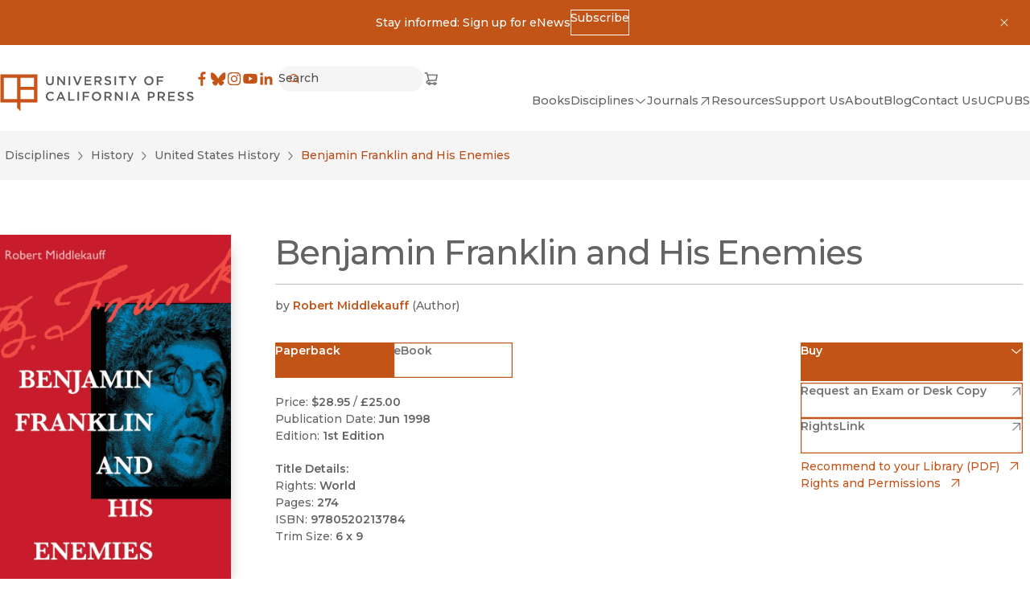

--- FILE ---
content_type: text/html; charset=utf-8
request_url: https://www.ucpress.edu/book/9780520213784/benjamin-franklin-and-his-enemies
body_size: 17118
content:
<!DOCTYPE html><html lang="en" dir="auto" class="no-js __variable_b910e6 __variable_a6ed1b"><head><meta charSet="utf-8"/><meta name="viewport" content="width=device-width, initial-scale=1"/><link rel="preload" href="/_next/static/media/66ba2a843e21d3d3.p.woff2" as="font" crossorigin="" type="font/woff2"/><link rel="preload" href="/_next/static/media/904be59b21bd51cb.p.woff2" as="font" crossorigin="" type="font/woff2"/><link rel="preload" href="/_next/static/media/dea9cd919d31e01f.p.woff2" as="font" crossorigin="" type="font/woff2"/><link rel="stylesheet" href="/_next/static/css/4137d26675455e6d.css" data-precedence="next"/><link rel="stylesheet" href="/_next/static/css/a0baf3d970673851.css" data-precedence="next"/><link rel="stylesheet" href="/_next/static/css/030a9d0cb98909ff.css" data-precedence="next"/><link rel="stylesheet" href="/_next/static/css/a4daba70e9c32d7d.css" data-precedence="next"/><link rel="stylesheet" href="/_next/static/css/d26cfd1c0122b5e6.css" data-precedence="next"/><link rel="stylesheet" href="/_next/static/css/bd159e411812b371.css" data-precedence="next"/><link rel="stylesheet" href="/_next/static/css/e779ab8d57497496.css" data-precedence="next"/><link rel="stylesheet" href="/_next/static/css/70363724b3929a5a.css" data-precedence="next"/><link rel="stylesheet" href="/_next/static/css/0e08852c6f8d5e76.css" data-precedence="next"/><link rel="preload" as="script" fetchPriority="low" href="/_next/static/chunks/webpack-a227f3b85df86e0b.js"/><script src="/_next/static/chunks/fd9d1056-5bae34bee59f3468.js" async=""></script><script src="/_next/static/chunks/2117-20652d18b489048f.js" async=""></script><script src="/_next/static/chunks/main-app-5294d1645fe5526e.js" async=""></script><script src="/_next/static/chunks/2972-cf037e24685b7188.js" async=""></script><script src="/_next/static/chunks/12-441635ca8aaa2784.js" async=""></script><script src="/_next/static/chunks/8629-bea303202f0ba8a5.js" async=""></script><script src="/_next/static/chunks/app/global-error-67338b7dbdc8ffab.js" async=""></script><script src="/_next/static/chunks/3144-4c606c49359b8407.js" async=""></script><script src="/_next/static/chunks/8606-a3a9898d8aebf352.js" async=""></script><script src="/_next/static/chunks/9603-dcba721d09c4fa86.js" async=""></script><script src="/_next/static/chunks/app/%5Blang%5D/(frontend)/layout-57c3bc0d20b63903.js" async=""></script><script src="/_next/static/chunks/app/%5Blang%5D/(frontend)/error-7b77f82649cc96f0.js" async=""></script><script src="/_next/static/chunks/5878-4bbcefb6af328f10.js" async=""></script><script src="/_next/static/chunks/4848-81650ab1223f9168.js" async=""></script><script src="/_next/static/chunks/6920-a79ea67fe8f3d3c3.js" async=""></script><script src="/_next/static/chunks/3937-1cdb3102160f640a.js" async=""></script><script src="/_next/static/chunks/2207-4b1c36ca6676ba17.js" async=""></script><script src="/_next/static/chunks/app/%5Blang%5D/(frontend)/static/%5B%5B...uriSegments%5D%5D/page-6859cf2c0b3f0f42.js" async=""></script><link rel="preload" href="https://www.googletagmanager.com/gtm.js?id=GTM-TWP2FC7" as="script"/><title>University of California Press</title><meta name="description" content="Scholarship is a powerful tool for changing how people think, plan, and govern. By giving voice to bright minds and bold ideas, we seek to foster understanding and drive progressive change."/><link rel="manifest" href="/site.webmanifest" crossorigin="use-credentials"/><meta property="og:title" content="University of California Press"/><meta property="og:description" content="Scholarship is a powerful tool for changing how people think, plan, and govern. By giving voice to bright minds and bold ideas, we seek to foster understanding and drive progressive change."/><meta property="og:site_name" content="University of California Press"/><meta property="og:locale" content="en"/><meta property="og:image" content="https://craft-assets-ucpress-production.s3.amazonaws.com/_1200x900_crop_center-center_none/ucp_logo_web.png"/><meta property="og:image:width" content="1200"/><meta property="og:image:height" content="630"/><meta property="og:type" content="website"/><meta name="twitter:card" content="summary_large_image"/><meta name="twitter:title" content="University of California Press"/><meta name="twitter:description" content="Scholarship is a powerful tool for changing how people think, plan, and govern. By giving voice to bright minds and bold ideas, we seek to foster understanding and drive progressive change."/><meta name="twitter:image" content="https://craft-assets-ucpress-production.s3.amazonaws.com/_1200x900_crop_center-center_none/ucp_logo_web.png"/><meta name="twitter:image:width" content="1200"/><meta name="twitter:image:height" content="630"/><link rel="icon" href="/favicon.svg"/><link rel="apple-touch-icon" href="/apple-touch-icon.png"/><link rel="alternate icon" href="/favicon.ico"/><meta name="next-size-adjust"/><meta id="__next-page-redirect" http-equiv="refresh" content="0;url=/books/benjamin-franklin-and-his-enemies/paper"/><script src="/_next/static/chunks/polyfills-42372ed130431b0a.js" noModule=""></script></head><body><noscript><iframe title="Google Tag Manager, no script" src="https://www.googletagmanager.com/ns.html?id=GTM-TWP2FC7" height="0" width="0" style="display:none;visibility:hidden"></iframe></noscript><a href="#MainContent" class="SkipToLink_skipToLink__AW79S m-button m-button--primary">Skip to main content</a><div role="banner" id=":R4kvfa:" class="a-bg-orange py-3 px-4"><div class="grid grid-cols-[auto_1fr_auto] m-auto max-w-max"><div></div><div><div class="flex items-center justify-center flex-wrap gap-x-colSm gap-y-2 max-w-max m-auto"><div><p>Stay informed: Sign up for eNews</p></div><a href="https://ucpress.us1.list-manage.com/subscribe?u=00b4d5deed816ba6f14fa2287&amp;id=98a0b87ef6" class="m-button m-button--reversed m-button--xs"><span>Subscribe</span></a></div></div><button type="button" class="p-2" aria-controls=":R4kvfa:"><svg width="16" height="16" viewBox="0 0 16 16" xmlns="http://www.w3.org/2000/svg" role="presentation"><path d="m11.9 12.61.708-.708-3.89-3.889 3.889-3.888-.707-.707-3.89 3.888-3.888-3.888-.707.707 3.889 3.888-3.89 3.89.707.707 3.89-3.89 3.89 3.89"></path></svg><span class="sr-only">Dismiss</span></button></div></div><header class="a-bg-light Header_header__ZWjAT"><div class="Header_header__inner__Kn9MD"><a class="inline-block" href="/"><svg width="356" height="70" viewBox="0 0 356 70" xmlns="http://www.w3.org/2000/svg" role="presentation" class="UCPressLogoLink_logo__YvEWw"><path fill="#58595B" d="M84.7 4.3h2.9v9.3c0 3 1.6 4.7 4.1 4.7 2.5 0 4.1-1.5 4.1-4.5V4.4h2.9v9.3c0 4.9-2.8 7.3-7 7.3s-7-2.5-7-7.2V4.3ZM105 4.3h2.7l8.8 11.3V4.3h2.8v16.4h-2.4l-9-11.6v11.6h-2.8V4.3h-.1ZM125.9 4.3h2.9v16.4h-2.9V4.3ZM137.3 4.3l4.9 12.6 4.9-12.6h3.1l-6.8 16.5h-2.6L134 4.3h3.3ZM155.4 4.3h12.1v2.6h-9.3v4.3h8.2v2.6h-8.2v4.4h9.4v2.6h-12.2V4.3ZM173.4 4.3h7.3c2.1 0 3.7.6 4.7 1.6.9.9 1.4 2.1 1.4 3.5 0 2.7-1.6 4.3-3.9 5l4.4 6.2h-3.4l-4-5.7h-3.6v5.7h-2.9V4.2v.1Zm7.1 8.1c2.1 0 3.4-1.1 3.4-2.7 0-1.8-1.3-2.8-3.4-2.8h-4.2v5.5h4.2ZM191.5 18.2l1.7-2.1c1.6 1.4 3.2 2.1 5.2 2.1s2.9-.8 2.9-2.1c0-1.2-.7-1.8-3.7-2.5-3.5-.8-5.4-1.9-5.4-4.9 0-2.9 2.3-4.8 5.6-4.8s4.3.7 5.9 2.1l-1.5 2.2c-1.5-1.1-2.9-1.7-4.4-1.7-1.5 0-2.7.9-2.7 1.9 0 1.3.7 1.9 3.9 2.6 3.5.8 5.2 2.1 5.2 4.8 0 3.1-2.4 4.9-5.8 4.9s-4.9-.9-6.8-2.6l-.1.1ZM210.1 4.3h2.9v16.4h-2.9V4.3ZM223.6 6.9h-5.2V4.2h13.3v2.7h-5.2v13.7h-2.9V6.9ZM241.9 14.2l-6.5-9.9h3.4l4.6 7.2 4.6-7.2h3.3l-6.5 9.8v6.5h-2.9v-6.5.1ZM264.8 12.5c0-4.7 3.6-8.5 8.6-8.5s8.5 3.8 8.5 8.4c0 4.7-3.6 8.5-8.6 8.5s-8.5-3.8-8.5-8.4Zm14.1 0c0-3.2-2.3-5.8-5.6-5.8s-5.5 2.6-5.5 5.8c0 3.2 2.3 5.8 5.6 5.8s5.5-2.6 5.5-5.8ZM287.7 4.3h12.2v2.6h-9.3v4.5h8.3V14h-8.3v6.7h-2.9V4.3ZM84.2 41.5c0-4.7 3.5-8.5 8.4-8.5s4.9 1.1 6.4 2.5l-1.8 2.1c-1.3-1.2-2.7-2-4.6-2-3.1 0-5.4 2.5-5.4 5.8 0 3.2 2.3 5.8 5.4 5.8 3.1 0 3.3-.8 4.7-2.1l1.8 1.9c-1.7 1.8-3.6 2.9-6.6 2.9-4.8 0-8.3-3.7-8.3-8.4ZM110.3 33.2h2.7l7.2 16.5h-3l-1.7-4h-7.7l-1.7 4h-2.9l7.2-16.5h-.1Zm4.1 9.9-2.8-6.5-2.8 6.5h5.6ZM125.3 33.3h2.9V47h8.6v2.6h-11.5V33.2v.1ZM142.3 33.3h2.9v16.4h-2.9V33.3ZM151.8 33.3H164v2.6h-9.3v4.5h8.3V43h-8.3v6.7h-2.9V33.3ZM168.6 41.5c0-4.7 3.6-8.5 8.6-8.5s8.5 3.8 8.5 8.4c0 4.7-3.6 8.5-8.6 8.5s-8.5-3.8-8.5-8.4Zm14.1 0c0-3.2-2.3-5.8-5.6-5.8s-5.5 2.6-5.5 5.8c0 3.2 2.3 5.8 5.6 5.8s5.5-2.6 5.5-5.8ZM191.6 33.3h7.3c2.1 0 3.7.6 4.7 1.6.9.9 1.4 2.1 1.4 3.5 0 2.7-1.6 4.3-3.9 5l4.4 6.2h-3.4l-4-5.7h-3.6v5.7h-2.9V33.2v.1Zm7.1 8.1c2.1 0 3.4-1.1 3.4-2.7 0-1.8-1.3-2.8-3.4-2.8h-4.2v5.5h4.2ZM210.8 33.3h2.7l8.8 11.3V33.3h2.8v16.4h-2.4l-9-11.6v11.6h-2.8V33.3h-.1ZM231.8 33.3h2.9v16.4h-2.9V33.3ZM247.2 33.2h2.7l7.2 16.5h-3l-1.7-4h-7.7l-1.7 4h-2.9l7.2-16.5h-.1Zm4.1 9.9-2.8-6.5-2.8 6.5h5.6ZM271.5 33.3h6.5c3.8 0 6.2 2.2 6.2 5.5 0 3.7-2.9 5.6-6.5 5.6h-3.2v5.3h-2.9V33.3h-.1Zm6.2 8.5c2.2 0 3.5-1.2 3.5-2.9 0-2-1.4-3-3.5-3h-3.3v5.9h3.3ZM289.5 33.3h7.3c2.1 0 3.7.6 4.7 1.6.9.9 1.4 2.1 1.4 3.5 0 2.7-1.6 4.3-3.9 5l4.4 6.2H300l-4-5.7h-3.6v5.7h-2.9V33.2v.1Zm7.1 8.1c2.1 0 3.4-1.1 3.4-2.7 0-1.8-1.3-2.8-3.4-2.8h-4.2v5.5h4.2ZM308.7 33.3h12.1v2.6h-9.3v4.3h8.2v2.6h-8.2v4.4h9.4v2.6h-12.2V33.3ZM325.6 47.3l1.7-2.1c1.6 1.4 3.2 2.1 5.2 2.1s2.9-.8 2.9-2.1c0-1.2-.7-1.8-3.7-2.5-3.5-.8-5.4-1.9-5.4-4.9 0-2.9 2.3-4.8 5.6-4.8s4.3.7 5.9 2.1l-1.5 2.2c-1.5-1.1-2.9-1.7-4.4-1.7-1.5 0-2.7.9-2.7 1.9 0 1.3.7 1.9 3.9 2.6 3.5.8 5.2 2.1 5.2 4.8 0 3.1-2.4 4.9-5.8 4.9s-4.9-.9-6.8-2.6l-.1.1ZM342.7 47.3l1.7-2.1c1.6 1.4 3.2 2.1 5.2 2.1s2.9-.8 2.9-2.1c0-1.2-.7-1.8-3.7-2.5-3.5-.8-5.4-1.9-5.4-4.9 0-2.9 2.3-4.8 5.6-4.8s4.3.7 5.9 2.1l-1.5 2.2c-1.5-1.1-2.9-1.7-4.4-1.7-1.5 0-2.7.9-2.7 1.9 0 1.3.7 1.9 3.9 2.6 3.5.8 5.2 2.1 5.2 4.8 0 3.1-2.4 4.9-5.8 4.9s-4.9-.9-6.8-2.6l-.1.1Z"></path><path fill="#C8541A" d="M.7.8v51.9h30.8v10.4l6.2 6.1V52.7h30.8V.8H.7Zm30.8 45.7H6.9V6.9h24.6v39.6Zm30.8 0H37.7V29.4h24.6v17.1Zm0-22.5H37.7V6.9h24.6V24Z"></path></svg><span class="sr-only">University of California Press</span> </a><div class="Header_header__right__cUuHJ"><div class="Header_header__navTop__SMrzN"><nav aria-label="Social"><ul class="SocialLinksList_socialLinks__LvOVe"><li><a href="https://www.facebook.com/ucpress" class="SocialLinksList_link__cGlAb" target="_blank" rel="noreferrer"><svg width="20" height="20" viewBox="0 0 32 32" xmlns="http://www.w3.org/2000/svg" role="presentation"><path d="M18.164 30V17.228h4.287l.642-4.978h-4.929V9.074c0-1.441.4-2.424 2.467-2.424h2.636V2.195A35.264 35.264 0 0 0 19.427 2c-3.8 0-6.402 2.32-6.402 6.58v3.67H8.727v4.978h4.298V30h5.14"></path></svg><span class="sr-only">Facebook</span><span class="sr-only">(opens in new window)</span></a></li><li><a href="https://bsky.app/profile/ucpress.bsky.social" class="SocialLinksList_link__cGlAb" target="_blank" rel="noreferrer"><svg width="20" height="20" viewBox="0 0 32 32" xmlns="http://www.w3.org/2000/svg" role="presentation"><path d="M24.6 5.25c-3.386 2.542-7.028 7.695-8.365 10.46-1.337-2.765-4.978-7.918-8.364-10.46-2.442-1.834-6.4-3.253-6.4 1.262 0 .902.517 7.576.82 8.66 1.054 3.766 4.895 4.727 8.311 4.145-5.972 1.017-7.49 4.383-4.21 7.75 6.231 6.394 8.956-1.604 9.655-3.654.127-.375.187-.551.188-.402.001-.15.061.027.19.402.697 2.05 3.422 10.048 9.654 3.654 3.28-3.367 1.761-6.734-4.21-7.75 3.416.582 7.257-.38 8.31-4.146.304-1.083.821-7.757.821-8.659 0-4.515-3.958-3.096-6.4-1.262Z"></path></svg><span class="sr-only">Bluesky</span><span class="sr-only">(opens in new window)</span></a></li><li><a href="https://www.instagram.com/uc_press/" class="SocialLinksList_link__cGlAb" target="_blank" rel="noreferrer"><svg width="20" height="20" viewBox="0 0 32 32" xmlns="http://www.w3.org/2000/svg" role="presentation"><path fill-rule="evenodd" d="M28.922 10.64a9.543 9.543 0 0 0-.605-3.156 6.647 6.647 0 0 0-3.802-3.802 9.54 9.54 0 0 0-3.155-.604C19.973 3.015 19.53 3 16 3c-3.53 0-3.973.015-5.36.078a9.54 9.54 0 0 0-3.156.605 6.647 6.647 0 0 0-3.802 3.802 9.542 9.542 0 0 0-.604 3.155C3.015 12.027 3 12.47 3 16c0 3.53.015 3.973.078 5.36a9.543 9.543 0 0 0 .605 3.156 6.647 6.647 0 0 0 3.802 3.802 9.543 9.543 0 0 0 3.155.604c1.387.063 1.83.078 5.36.078 3.53 0 3.973-.015 5.36-.078a9.543 9.543 0 0 0 3.156-.605 6.647 6.647 0 0 0 3.802-3.802 9.54 9.54 0 0 0 .604-3.155c.063-1.387.078-1.83.078-5.36 0-3.53-.015-3.973-.078-5.36m-2.34 10.613a7.19 7.19 0 0 1-.448 2.414 4.305 4.305 0 0 1-2.467 2.467 7.2 7.2 0 0 1-2.414.448c-1.37.062-1.782.075-5.253.075s-3.883-.013-5.253-.075a7.2 7.2 0 0 1-2.414-.448 4.305 4.305 0 0 1-2.467-2.467 7.191 7.191 0 0 1-.448-2.414c-.062-1.37-.076-1.782-.076-5.253s.014-3.882.076-5.253a7.19 7.19 0 0 1 .448-2.414 4.305 4.305 0 0 1 2.467-2.467 7.191 7.191 0 0 1 2.414-.448c1.37-.062 1.782-.076 5.253-.076s3.882.014 5.253.076c.825.01 1.641.161 2.414.448a4.305 4.305 0 0 1 2.467 2.467 7.19 7.19 0 0 1 .448 2.414c.062 1.37.076 1.782.076 5.253s-.014 3.882-.076 5.253M9.324 16a6.676 6.676 0 1 1 13.352 0 6.676 6.676 0 0 1-13.352 0ZM16 20.333a4.333 4.333 0 1 1 0-8.666 4.333 4.333 0 0 1 0 8.666m6.94-9.712a1.56 1.56 0 1 0 0-3.12 1.56 1.56 0 0 0 0 3.12" clip-rule="evenodd"></path></svg><span class="sr-only">Instagram</span><span class="sr-only">(opens in new window)</span></a></li><li><a href="https://www.youtube.com/channel/UCX5V8BHO32jgshduh7nbR8Q" class="SocialLinksList_link__cGlAb" target="_blank" rel="noreferrer"><svg width="20" height="20" viewBox="0 0 32 32" xmlns="http://www.w3.org/2000/svg" role="presentation"><path d="M29.417 9.06a3.51 3.51 0 0 0-2.486-2.475C24.747 6 15.994 6 15.994 6S7.24 6 5.06 6.585A3.504 3.504 0 0 0 2.585 9.06C2 11.242 2 15.796 2 15.796s0 4.555.585 6.737a3.503 3.503 0 0 0 2.475 2.475c2.182.576 10.934.576 10.934.576s8.755 0 10.937-.585a3.508 3.508 0 0 0 2.486-2.466C30 20.351 30 15.796 30 15.796s-.012-4.554-.583-6.736M13.195 19.994V11.6l7.273 4.198-7.273 4.197"></path></svg><span class="sr-only">YouTube</span><span class="sr-only">(opens in new window)</span></a></li><li><a href="https://www.linkedin.com/company/university-of-california-press" class="SocialLinksList_link__cGlAb" target="_blank" rel="noreferrer"><svg width="20" height="20" viewBox="0 0 32 32" xmlns="http://www.w3.org/2000/svg" role="presentation"><path fill-rule="evenodd" d="M6.528 3.64a2.934 2.934 0 1 0 0 5.869 2.934 2.934 0 0 0 0-5.87m-2.534 8.095H9.06V28.02H3.994V11.735Zm13.161 2.225a5.32 5.32 0 0 1 4.79-2.63c5.123 0 6.069 3.372 6.069 7.759v8.93h-5.057v-7.918c0-1.89-.037-4.318-2.63-4.318-2.635 0-3.037 2.056-3.037 4.18v8.057h-5.056V11.735h4.853v2.225h.068" clip-rule="evenodd"></path></svg><span class="sr-only">LinkedIn</span><span class="sr-only">(opens in new window)</span></a></li></ul></nav><!--$!--><template data-dgst="BAILOUT_TO_CLIENT_SIDE_RENDERING"></template><!--/$--><div><a href="https://indiepubs.com/cart" class="ShoppingCartLink_shop__tAfWI" target="_blank" rel="noreferrer"><span class="sr-only">Cart</span><svg width="20" height="20" viewBox="0 0 20 21" xmlns="http://www.w3.org/2000/svg" role="presentation" stroke="currentColor" stroke-width="0.25"><path fill-rule="evenodd" clip-rule="evenodd" d="M1.25 3C1.25 2.65482 1.52982 2.375 1.875 2.375H4.375C4.66179 2.375 4.91178 2.57019 4.98134 2.84842L5.48799 4.875H18.2516L16.7801 12.9683L6.26967 13.625H6.25016C4.96915 13.625 4.53126 14.343 4.53125 14.875C4.53124 15.3302 4.85187 15.9217 5.74715 16.0829C6.01606 15.3767 6.69944 14.875 7.5 14.875C8.31639 14.875 9.01091 15.3968 9.26831 16.125H12.6067C12.8641 15.3968 13.5586 14.875 14.375 14.875C15.1914 14.875 15.8859 15.3968 16.1433 16.125H16.8777C17.2229 16.125 17.5027 16.4048 17.5027 16.75C17.5027 17.0952 17.2229 17.375 16.8777 17.375H16.1433C15.8859 18.1032 15.1914 18.625 14.375 18.625C13.5586 18.625 12.8641 18.1032 12.6067 17.375H9.26831C9.01091 18.1032 8.31639 18.625 7.5 18.625C6.67112 18.625 5.96787 18.0872 5.72019 17.3414C4.19278 17.1424 3.28123 16.0841 3.28125 14.875C3.28127 13.5749 4.3352 12.4492 6.07539 12.3785L3.88701 3.625H1.875C1.52982 3.625 1.25 3.34518 1.25 3ZM7.34557 12.3053L5.80049 6.125H16.7538L15.7253 11.7817L7.34557 12.3053ZM8.125 16.75C8.125 17.0952 7.84518 17.375 7.5 17.375C7.15482 17.375 6.875 17.0952 6.875 16.75C6.875 16.4048 7.15482 16.125 7.5 16.125C7.84518 16.125 8.125 16.4048 8.125 16.75ZM15 16.75C15 17.0952 14.7202 17.375 14.375 17.375C14.0298 17.375 13.75 17.0952 13.75 16.75C13.75 16.4048 14.0298 16.125 14.375 16.125C14.7202 16.125 15 16.4048 15 16.75Z"></path></svg><span class="sr-only">(opens in new window)</span></a></div></div><div class="Header_header__nav__ecllo"><nav aria-label="Site"><ul class="HeaderNav_navList__1E13z"><li class="HeaderNav_navList__item__fY6Th"><a class="m-nav-item" href="/books"><span>Books</span> </a></li><li class="HeaderNav_navList__item__fY6Th"><button type="button" class="Toggle_toggle__VBe_1 m-nav-item m-nav-item--toggle" data-toggle-open="false" aria-controls=":Ralkvfa:" aria-expanded="false"><span>Disciplines</span><svg width="16" height="16" viewBox="0 0 16 16" xmlns="http://www.w3.org/2000/svg" role="presentation" stroke="currentColor" stroke-width="0.25"><path d="M8 9.702 13.356 5l.643.733-6 5.266L2 5.733 2.643 5 8 9.702"></path></svg></button><div id=":Ralkvfa:" inert="" class="Content_content__OWDnN SubnavAndToggle_subnav--dropdown__t0aEl" style="--header-nav-columns:3"><div><ul class="SubnavAndToggle_subnav__list__87J3x"><li class="SubnavAndToggle_subnav__item__KdUsf"><a class="m-nav-item m-nav-item--nested" href="/disciplines"><span>All Disciplines</span> </a></li><li class="SubnavAndToggle_subnav__item__KdUsf"><a class="m-nav-item m-nav-item--nested" href="/discipline/african-studies"><span>African Studies</span> </a></li><li class="SubnavAndToggle_subnav__item__KdUsf"><a class="m-nav-item m-nav-item--nested" href="/discipline/american-studies"><span>American Studies</span> </a></li><li class="SubnavAndToggle_subnav__item__KdUsf"><a class="m-nav-item m-nav-item--nested" href="/discipline/ancient-world-classics"><span>Ancient World (Classics)</span> </a></li><li class="SubnavAndToggle_subnav__item__KdUsf"><a class="m-nav-item m-nav-item--nested" href="/discipline/anthropology"><span>Anthropology</span> </a></li><li class="SubnavAndToggle_subnav__item__KdUsf"><a class="m-nav-item m-nav-item--nested" href="/discipline/art"><span>Art</span> </a></li><li class="SubnavAndToggle_subnav__item__KdUsf"><a class="m-nav-item m-nav-item--nested" href="/discipline/asian-studies"><span>Asian Studies</span> </a></li><li class="SubnavAndToggle_subnav__item__KdUsf"><a class="m-nav-item m-nav-item--nested" href="/discipline/black-studies"><span>Black Studies</span> </a></li><li class="SubnavAndToggle_subnav__item__KdUsf"><a class="m-nav-item m-nav-item--nested" href="/discipline/communication"><span>Communication</span> </a></li><li class="SubnavAndToggle_subnav__item__KdUsf"><a class="m-nav-item m-nav-item--nested" href="/discipline/criminology-criminal-justice"><span>Criminology &amp; Criminal Justice</span> </a></li><li class="SubnavAndToggle_subnav__item__KdUsf"><a class="m-nav-item m-nav-item--nested" href="/discipline/economics"><span>Economics</span> </a></li><li class="SubnavAndToggle_subnav__item__KdUsf"><a class="m-nav-item m-nav-item--nested" href="/discipline/environmental-studies"><span>Environmental Studies</span> </a></li><li class="SubnavAndToggle_subnav__item__KdUsf"><a class="m-nav-item m-nav-item--nested" href="/discipline/film-media-studies"><span>Film &amp; Media Studies</span> </a></li><li class="SubnavAndToggle_subnav__item__KdUsf"><a class="m-nav-item m-nav-item--nested" href="/discipline/food-wine"><span>Food &amp; Wine</span> </a></li><li class="SubnavAndToggle_subnav__item__KdUsf"><a class="m-nav-item m-nav-item--nested" href="/discipline/gender-sexuality"><span>Gender &amp; Sexuality</span> </a></li><li class="SubnavAndToggle_subnav__item__KdUsf"><a class="m-nav-item m-nav-item--nested" href="/discipline/geography"><span>Geography</span> </a></li><li class="SubnavAndToggle_subnav__item__KdUsf"><a class="m-nav-item m-nav-item--nested" href="/discipline/global-studies"><span>Global Studies</span> </a></li><li class="SubnavAndToggle_subnav__item__KdUsf"><a class="m-nav-item m-nav-item--nested" href="/discipline/health"><span>Health</span> </a></li><li class="SubnavAndToggle_subnav__item__KdUsf"><a class="m-nav-item m-nav-item--nested" href="/discipline/history"><span>History</span> </a></li><li class="SubnavAndToggle_subnav__item__KdUsf"><a class="m-nav-item m-nav-item--nested" href="/discipline/language"><span>Language</span> </a></li><li class="SubnavAndToggle_subnav__item__KdUsf"><a class="m-nav-item m-nav-item--nested" href="/discipline/latin-american-studies"><span>Latin American Studies</span> </a></li><li class="SubnavAndToggle_subnav__item__KdUsf"><a class="m-nav-item m-nav-item--nested" href="/discipline/legal-studies"><span>Legal Studies</span> </a></li><li class="SubnavAndToggle_subnav__item__KdUsf"><a class="m-nav-item m-nav-item--nested" href="/discipline/literary-studies-poetry"><span>Literary Studies &amp; Poetry</span> </a></li><li class="SubnavAndToggle_subnav__item__KdUsf"><a class="m-nav-item m-nav-item--nested" href="/discipline/middle-eastern-studies"><span>Middle Eastern Studies</span> </a></li><li class="SubnavAndToggle_subnav__item__KdUsf"><a class="m-nav-item m-nav-item--nested" href="/discipline/music"><span>Music</span> </a></li><li class="SubnavAndToggle_subnav__item__KdUsf"><a class="m-nav-item m-nav-item--nested" href="/discipline/philosophy"><span>Philosophy</span> </a></li><li class="SubnavAndToggle_subnav__item__KdUsf"><a class="m-nav-item m-nav-item--nested" href="/discipline/politics"><span>Politics</span> </a></li><li class="SubnavAndToggle_subnav__item__KdUsf"><a class="m-nav-item m-nav-item--nested" href="/discipline/psychology"><span>Psychology</span> </a></li><li class="SubnavAndToggle_subnav__item__KdUsf"><a class="m-nav-item m-nav-item--nested" href="/discipline/religion"><span>Religion</span> </a></li><li class="SubnavAndToggle_subnav__item__KdUsf"><a class="m-nav-item m-nav-item--nested" href="/discipline/sciences"><span>Sciences</span> </a></li><li class="SubnavAndToggle_subnav__item__KdUsf"><a class="m-nav-item m-nav-item--nested" href="/discipline/sociology"><span>Sociology</span> </a></li><li class="SubnavAndToggle_subnav__item__KdUsf"><a class="m-nav-item m-nav-item--nested" href="/discipline/technology-studies"><span>Technology Studies</span> </a></li></ul></div></div></li><li class="HeaderNav_navList__item__fY6Th"><a href="https://online.ucpress.edu/journals" class="m-nav-item" target="_blank" rel="noreferrer"><span>Journals</span><svg width="16" height="16" viewBox="0 0 16 16" xmlns="http://www.w3.org/2000/svg" role="presentation" stroke="currentColor" stroke-width="0.25"><path fill-rule="evenodd" d="M4.002 3h9v9h-1V4h-8V3Z" clip-rule="evenodd"></path><path fill-rule="evenodd" d="m12.356 4.354-8.5 8.5-.708-.708 8.5-8.5.707.708" clip-rule="evenodd"></path></svg><span class="sr-only">(opens in new window)</span></a></li><li class="HeaderNav_navList__item__fY6Th"><a class="m-nav-item" href="/resources"><span>Resources</span> </a></li><li class="HeaderNav_navList__item__fY6Th"><a class="m-nav-item" href="/support-us"><span>Support Us</span> </a></li><li class="HeaderNav_navList__item__fY6Th"><a class="m-nav-item" href="/about"><span>About</span> </a></li><li class="HeaderNav_navList__item__fY6Th"><a class="m-nav-item" href="/blog"><span>Blog</span> </a></li><li class="HeaderNav_navList__item__fY6Th"><a class="m-nav-item" href="/contact"><span>Contact Us</span> </a></li><li class="HeaderNav_navList__item__fY6Th"><a class="m-nav-item" href="/uc-publishing-services"><span>UCPUBS</span> </a></li></ul></nav></div></div></div></header><main id="MainContent" tabindex="-1" class="flex flex-col a-bg-light"><!--$!--><template data-dgst="NEXT_REDIRECT;replace;/books/benjamin-franklin-and-his-enemies/paper;308;"></template><div class="LoadingBlock_container__ciWoF"><span class="LoadingBlock_loader__vp1D_"></span><span class="sr-only">Loading</span></div><!--/$--></main><footer class="Container_container__serlb Container_container--width-base__4oLTz a-bg-neutral-10"><div class="Container_inner__h1tQo Footer_footer__iAl1H"><div><a class="inline-block" href="/"><svg width="356" height="70" viewBox="0 0 356 70" xmlns="http://www.w3.org/2000/svg" role="presentation" class="UCPressLogoLink_logo__YvEWw"><path fill="#58595B" d="M84.7 4.3h2.9v9.3c0 3 1.6 4.7 4.1 4.7 2.5 0 4.1-1.5 4.1-4.5V4.4h2.9v9.3c0 4.9-2.8 7.3-7 7.3s-7-2.5-7-7.2V4.3ZM105 4.3h2.7l8.8 11.3V4.3h2.8v16.4h-2.4l-9-11.6v11.6h-2.8V4.3h-.1ZM125.9 4.3h2.9v16.4h-2.9V4.3ZM137.3 4.3l4.9 12.6 4.9-12.6h3.1l-6.8 16.5h-2.6L134 4.3h3.3ZM155.4 4.3h12.1v2.6h-9.3v4.3h8.2v2.6h-8.2v4.4h9.4v2.6h-12.2V4.3ZM173.4 4.3h7.3c2.1 0 3.7.6 4.7 1.6.9.9 1.4 2.1 1.4 3.5 0 2.7-1.6 4.3-3.9 5l4.4 6.2h-3.4l-4-5.7h-3.6v5.7h-2.9V4.2v.1Zm7.1 8.1c2.1 0 3.4-1.1 3.4-2.7 0-1.8-1.3-2.8-3.4-2.8h-4.2v5.5h4.2ZM191.5 18.2l1.7-2.1c1.6 1.4 3.2 2.1 5.2 2.1s2.9-.8 2.9-2.1c0-1.2-.7-1.8-3.7-2.5-3.5-.8-5.4-1.9-5.4-4.9 0-2.9 2.3-4.8 5.6-4.8s4.3.7 5.9 2.1l-1.5 2.2c-1.5-1.1-2.9-1.7-4.4-1.7-1.5 0-2.7.9-2.7 1.9 0 1.3.7 1.9 3.9 2.6 3.5.8 5.2 2.1 5.2 4.8 0 3.1-2.4 4.9-5.8 4.9s-4.9-.9-6.8-2.6l-.1.1ZM210.1 4.3h2.9v16.4h-2.9V4.3ZM223.6 6.9h-5.2V4.2h13.3v2.7h-5.2v13.7h-2.9V6.9ZM241.9 14.2l-6.5-9.9h3.4l4.6 7.2 4.6-7.2h3.3l-6.5 9.8v6.5h-2.9v-6.5.1ZM264.8 12.5c0-4.7 3.6-8.5 8.6-8.5s8.5 3.8 8.5 8.4c0 4.7-3.6 8.5-8.6 8.5s-8.5-3.8-8.5-8.4Zm14.1 0c0-3.2-2.3-5.8-5.6-5.8s-5.5 2.6-5.5 5.8c0 3.2 2.3 5.8 5.6 5.8s5.5-2.6 5.5-5.8ZM287.7 4.3h12.2v2.6h-9.3v4.5h8.3V14h-8.3v6.7h-2.9V4.3ZM84.2 41.5c0-4.7 3.5-8.5 8.4-8.5s4.9 1.1 6.4 2.5l-1.8 2.1c-1.3-1.2-2.7-2-4.6-2-3.1 0-5.4 2.5-5.4 5.8 0 3.2 2.3 5.8 5.4 5.8 3.1 0 3.3-.8 4.7-2.1l1.8 1.9c-1.7 1.8-3.6 2.9-6.6 2.9-4.8 0-8.3-3.7-8.3-8.4ZM110.3 33.2h2.7l7.2 16.5h-3l-1.7-4h-7.7l-1.7 4h-2.9l7.2-16.5h-.1Zm4.1 9.9-2.8-6.5-2.8 6.5h5.6ZM125.3 33.3h2.9V47h8.6v2.6h-11.5V33.2v.1ZM142.3 33.3h2.9v16.4h-2.9V33.3ZM151.8 33.3H164v2.6h-9.3v4.5h8.3V43h-8.3v6.7h-2.9V33.3ZM168.6 41.5c0-4.7 3.6-8.5 8.6-8.5s8.5 3.8 8.5 8.4c0 4.7-3.6 8.5-8.6 8.5s-8.5-3.8-8.5-8.4Zm14.1 0c0-3.2-2.3-5.8-5.6-5.8s-5.5 2.6-5.5 5.8c0 3.2 2.3 5.8 5.6 5.8s5.5-2.6 5.5-5.8ZM191.6 33.3h7.3c2.1 0 3.7.6 4.7 1.6.9.9 1.4 2.1 1.4 3.5 0 2.7-1.6 4.3-3.9 5l4.4 6.2h-3.4l-4-5.7h-3.6v5.7h-2.9V33.2v.1Zm7.1 8.1c2.1 0 3.4-1.1 3.4-2.7 0-1.8-1.3-2.8-3.4-2.8h-4.2v5.5h4.2ZM210.8 33.3h2.7l8.8 11.3V33.3h2.8v16.4h-2.4l-9-11.6v11.6h-2.8V33.3h-.1ZM231.8 33.3h2.9v16.4h-2.9V33.3ZM247.2 33.2h2.7l7.2 16.5h-3l-1.7-4h-7.7l-1.7 4h-2.9l7.2-16.5h-.1Zm4.1 9.9-2.8-6.5-2.8 6.5h5.6ZM271.5 33.3h6.5c3.8 0 6.2 2.2 6.2 5.5 0 3.7-2.9 5.6-6.5 5.6h-3.2v5.3h-2.9V33.3h-.1Zm6.2 8.5c2.2 0 3.5-1.2 3.5-2.9 0-2-1.4-3-3.5-3h-3.3v5.9h3.3ZM289.5 33.3h7.3c2.1 0 3.7.6 4.7 1.6.9.9 1.4 2.1 1.4 3.5 0 2.7-1.6 4.3-3.9 5l4.4 6.2H300l-4-5.7h-3.6v5.7h-2.9V33.2v.1Zm7.1 8.1c2.1 0 3.4-1.1 3.4-2.7 0-1.8-1.3-2.8-3.4-2.8h-4.2v5.5h4.2ZM308.7 33.3h12.1v2.6h-9.3v4.3h8.2v2.6h-8.2v4.4h9.4v2.6h-12.2V33.3ZM325.6 47.3l1.7-2.1c1.6 1.4 3.2 2.1 5.2 2.1s2.9-.8 2.9-2.1c0-1.2-.7-1.8-3.7-2.5-3.5-.8-5.4-1.9-5.4-4.9 0-2.9 2.3-4.8 5.6-4.8s4.3.7 5.9 2.1l-1.5 2.2c-1.5-1.1-2.9-1.7-4.4-1.7-1.5 0-2.7.9-2.7 1.9 0 1.3.7 1.9 3.9 2.6 3.5.8 5.2 2.1 5.2 4.8 0 3.1-2.4 4.9-5.8 4.9s-4.9-.9-6.8-2.6l-.1.1ZM342.7 47.3l1.7-2.1c1.6 1.4 3.2 2.1 5.2 2.1s2.9-.8 2.9-2.1c0-1.2-.7-1.8-3.7-2.5-3.5-.8-5.4-1.9-5.4-4.9 0-2.9 2.3-4.8 5.6-4.8s4.3.7 5.9 2.1l-1.5 2.2c-1.5-1.1-2.9-1.7-4.4-1.7-1.5 0-2.7.9-2.7 1.9 0 1.3.7 1.9 3.9 2.6 3.5.8 5.2 2.1 5.2 4.8 0 3.1-2.4 4.9-5.8 4.9s-4.9-.9-6.8-2.6l-.1.1Z"></path><path fill="#C8541A" d="M.7.8v51.9h30.8v10.4l6.2 6.1V52.7h30.8V.8H.7Zm30.8 45.7H6.9V6.9h24.6v39.6Zm30.8 0H37.7V29.4h24.6v17.1Zm0-22.5H37.7V6.9h24.6V24Z"></path></svg><span class="sr-only">University of California Press</span> </a><div><div class="Footer_social__DJYi6"><h3 class="t-label-caps-lt">Follow us on social:</h3><nav aria-label="Social"><ul class="SocialLinksList_socialLinks__LvOVe"><li><a href="https://www.facebook.com/ucpress" class="m-icon-button m-icon-button--social" target="_blank" rel="noreferrer"><svg width="24" height="24" viewBox="0 0 32 32" xmlns="http://www.w3.org/2000/svg" role="presentation"><path d="M18.164 30V17.228h4.287l.642-4.978h-4.929V9.074c0-1.441.4-2.424 2.467-2.424h2.636V2.195A35.264 35.264 0 0 0 19.427 2c-3.8 0-6.402 2.32-6.402 6.58v3.67H8.727v4.978h4.298V30h5.14"></path></svg><span class="sr-only">Facebook</span><span class="sr-only">(opens in new window)</span></a></li><li><a href="https://bsky.app/profile/ucpress.bsky.social" class="m-icon-button m-icon-button--social" target="_blank" rel="noreferrer"><svg width="24" height="24" viewBox="0 0 32 32" xmlns="http://www.w3.org/2000/svg" role="presentation"><path d="M24.6 5.25c-3.386 2.542-7.028 7.695-8.365 10.46-1.337-2.765-4.978-7.918-8.364-10.46-2.442-1.834-6.4-3.253-6.4 1.262 0 .902.517 7.576.82 8.66 1.054 3.766 4.895 4.727 8.311 4.145-5.972 1.017-7.49 4.383-4.21 7.75 6.231 6.394 8.956-1.604 9.655-3.654.127-.375.187-.551.188-.402.001-.15.061.027.19.402.697 2.05 3.422 10.048 9.654 3.654 3.28-3.367 1.761-6.734-4.21-7.75 3.416.582 7.257-.38 8.31-4.146.304-1.083.821-7.757.821-8.659 0-4.515-3.958-3.096-6.4-1.262Z"></path></svg><span class="sr-only">Bluesky</span><span class="sr-only">(opens in new window)</span></a></li><li><a href="https://www.instagram.com/uc_press/" class="m-icon-button m-icon-button--social" target="_blank" rel="noreferrer"><svg width="24" height="24" viewBox="0 0 32 32" xmlns="http://www.w3.org/2000/svg" role="presentation"><path fill-rule="evenodd" d="M28.922 10.64a9.543 9.543 0 0 0-.605-3.156 6.647 6.647 0 0 0-3.802-3.802 9.54 9.54 0 0 0-3.155-.604C19.973 3.015 19.53 3 16 3c-3.53 0-3.973.015-5.36.078a9.54 9.54 0 0 0-3.156.605 6.647 6.647 0 0 0-3.802 3.802 9.542 9.542 0 0 0-.604 3.155C3.015 12.027 3 12.47 3 16c0 3.53.015 3.973.078 5.36a9.543 9.543 0 0 0 .605 3.156 6.647 6.647 0 0 0 3.802 3.802 9.543 9.543 0 0 0 3.155.604c1.387.063 1.83.078 5.36.078 3.53 0 3.973-.015 5.36-.078a9.543 9.543 0 0 0 3.156-.605 6.647 6.647 0 0 0 3.802-3.802 9.54 9.54 0 0 0 .604-3.155c.063-1.387.078-1.83.078-5.36 0-3.53-.015-3.973-.078-5.36m-2.34 10.613a7.19 7.19 0 0 1-.448 2.414 4.305 4.305 0 0 1-2.467 2.467 7.2 7.2 0 0 1-2.414.448c-1.37.062-1.782.075-5.253.075s-3.883-.013-5.253-.075a7.2 7.2 0 0 1-2.414-.448 4.305 4.305 0 0 1-2.467-2.467 7.191 7.191 0 0 1-.448-2.414c-.062-1.37-.076-1.782-.076-5.253s.014-3.882.076-5.253a7.19 7.19 0 0 1 .448-2.414 4.305 4.305 0 0 1 2.467-2.467 7.191 7.191 0 0 1 2.414-.448c1.37-.062 1.782-.076 5.253-.076s3.882.014 5.253.076c.825.01 1.641.161 2.414.448a4.305 4.305 0 0 1 2.467 2.467 7.19 7.19 0 0 1 .448 2.414c.062 1.37.076 1.782.076 5.253s-.014 3.882-.076 5.253M9.324 16a6.676 6.676 0 1 1 13.352 0 6.676 6.676 0 0 1-13.352 0ZM16 20.333a4.333 4.333 0 1 1 0-8.666 4.333 4.333 0 0 1 0 8.666m6.94-9.712a1.56 1.56 0 1 0 0-3.12 1.56 1.56 0 0 0 0 3.12" clip-rule="evenodd"></path></svg><span class="sr-only">Instagram</span><span class="sr-only">(opens in new window)</span></a></li><li><a href="https://www.youtube.com/channel/UCX5V8BHO32jgshduh7nbR8Q" class="m-icon-button m-icon-button--social" target="_blank" rel="noreferrer"><svg width="24" height="24" viewBox="0 0 32 32" xmlns="http://www.w3.org/2000/svg" role="presentation"><path d="M29.417 9.06a3.51 3.51 0 0 0-2.486-2.475C24.747 6 15.994 6 15.994 6S7.24 6 5.06 6.585A3.504 3.504 0 0 0 2.585 9.06C2 11.242 2 15.796 2 15.796s0 4.555.585 6.737a3.503 3.503 0 0 0 2.475 2.475c2.182.576 10.934.576 10.934.576s8.755 0 10.937-.585a3.508 3.508 0 0 0 2.486-2.466C30 20.351 30 15.796 30 15.796s-.012-4.554-.583-6.736M13.195 19.994V11.6l7.273 4.198-7.273 4.197"></path></svg><span class="sr-only">YouTube</span><span class="sr-only">(opens in new window)</span></a></li><li><a href="https://www.linkedin.com/company/university-of-california-press" class="m-icon-button m-icon-button--social" target="_blank" rel="noreferrer"><svg width="24" height="24" viewBox="0 0 32 32" xmlns="http://www.w3.org/2000/svg" role="presentation"><path fill-rule="evenodd" d="M6.528 3.64a2.934 2.934 0 1 0 0 5.869 2.934 2.934 0 0 0 0-5.87m-2.534 8.095H9.06V28.02H3.994V11.735Zm13.161 2.225a5.32 5.32 0 0 1 4.79-2.63c5.123 0 6.069 3.372 6.069 7.759v8.93h-5.057v-7.918c0-1.89-.037-4.318-2.63-4.318-2.635 0-3.037 2.056-3.037 4.18v8.057h-5.056V11.735h4.853v2.225h.068" clip-rule="evenodd"></path></svg><span class="sr-only">LinkedIn</span><span class="sr-only">(opens in new window)</span></a></li></ul></nav></div><form class="Footer_newsletter__9mqw6" action="https://ucpress.us1.list-manage.com/subscribe?u=00b4d5deed816ba6f14fa2287&amp;id=98a0b87ef6" method="post" target="_blank"><h3 class="t-label-caps-lt">Sign up for our newsletter:</h3><div class="Footer_newsletter__fields__E4DuR"><div><label for=":S4:" class="sr-only">Email<span class="sr-only">Required</span><span aria-hidden="true"> *</span></label><div class="m-input-wrapper"><input class="m-input m-input--borderless" type="email" id=":S4:" aria-required="true" placeholder="email address" autoComplete="email" name="EMAIL"/></div></div><button class="m-button m-button--secondary m-button--borderless Footer_newsletter__submit__AMsge" type="submit"><span>Submit</span></button></div></form></div></div><nav class="FooterNav_nav__v6YbR" aria-label="Site"><div class="FooterNav_column__S7T6s"><div><a href="/books"><h3 class="FooterNav_header__5Nbhw t-lg font-bold text-accent"><span>Books</span></h3> </a></div><div><a href="https://online.ucpress.edu/journals" target="_blank" rel="noreferrer"><h3 class="FooterNav_header__5Nbhw t-lg font-bold text-accent"><span>Journals</span><svg width="16" height="16" viewBox="0 0 16 16" xmlns="http://www.w3.org/2000/svg" role="presentation" stroke="currentColor" stroke-width="0.25"><path fill-rule="evenodd" d="M4.002 3h9v9h-1V4h-8V3Z" clip-rule="evenodd"></path><path fill-rule="evenodd" d="m12.356 4.354-8.5 8.5-.708-.708 8.5-8.5.707.708" clip-rule="evenodd"></path></svg></h3><span class="sr-only">(opens in new window)</span></a></div><div><a href="/uc-publishing-services"><h3 class="FooterNav_header__5Nbhw t-lg font-bold text-accent"><span>UCPUBS</span></h3> </a></div><div><h3 class="FooterNav_header__5Nbhw t-lg font-bold text-accent">Resources</h3><ul class="FooterNav_submenu__O62As"><li><a class="FooterNav_submenuLink__Dzr53" href="/resources/book-authors"><span>Book Authors</span> </a></li><li><a class="FooterNav_submenuLink__Dzr53" href="/resources/booksellers"><span>Booksellers</span> </a></li><li><a class="FooterNav_submenuLink__Dzr53" href="/resources/journal-authors-editors"><span>Journal Authors &amp; Editors</span> </a></li><li><a class="FooterNav_submenuLink__Dzr53" href="/resources/librarians"><span>Librarians</span> </a></li><li><a class="FooterNav_submenuLink__Dzr53" href="/resources/media-journalists"><span>Media &amp; Journalists</span> </a></li></ul></div></div><div class="FooterNav_column__S7T6s"><div><a href="/disciplines"><h3 class="FooterNav_header__5Nbhw t-lg font-bold text-accent"><span>Disciplines</span></h3> </a><ul class="FooterNav_submenu__O62As"><li><a class="FooterNav_submenuLink__Dzr53" href="/discipline/ancient-world-classics"><span>Ancient World (Classics)</span> </a></li><li><a class="FooterNav_submenuLink__Dzr53" href="/discipline/anthropology"><span>Anthropology</span> </a></li><li><a class="FooterNav_submenuLink__Dzr53" href="/discipline/art"><span>Art</span> </a></li><li><a class="FooterNav_submenuLink__Dzr53" href="/discipline/communication"><span>Communication</span> </a></li><li><a class="FooterNav_submenuLink__Dzr53" href="/discipline/criminology-criminal-justice"><span>Criminology &amp; Criminal Justice</span> </a></li><li><a class="FooterNav_submenuLink__Dzr53" href="/discipline/film-media-studies"><span>Film &amp; Media Studies</span> </a></li><li><a class="FooterNav_submenuLink__Dzr53" href="/discipline/food-wine"><span>Food &amp; Wine</span> </a></li><li><a class="FooterNav_submenuLink__Dzr53" href="/discipline/history"><span>History</span> </a></li><li><a class="FooterNav_submenuLink__Dzr53" href="/discipline/music"><span>Music</span> </a></li><li><a class="FooterNav_submenuLink__Dzr53" href="/discipline/psychology"><span>Psychology</span> </a></li><li><a class="FooterNav_submenuLink__Dzr53" href="/discipline/religion"><span>Religion</span> </a></li><li><a class="FooterNav_submenuLink__Dzr53" href="/discipline/sociology"><span>Sociology</span> </a></li><li><a class="FooterNav_submenuLink__Dzr53" href="/disciplines"><span>Browse All Disciplines</span> </a></li></ul></div></div><div class="FooterNav_column__S7T6s"><div><h3 class="FooterNav_header__5Nbhw t-lg font-bold text-accent">Support Us</h3><ul class="FooterNav_submenu__O62As"><li><a class="FooterNav_submenuLink__Dzr53" href="/support-us/donors"><span>Donors</span> </a></li><li><a class="FooterNav_submenuLink__Dzr53" href="/support-us/endowments"><span>Endowments</span> </a></li><li><a class="FooterNav_submenuLink__Dzr53" href="/support-us/financials"><span>Financials</span> </a></li><li><a class="FooterNav_submenuLink__Dzr53" href="/support-us/membership"><span>Membership</span> </a></li><li><a class="FooterNav_submenuLink__Dzr53" href="/support-us/planned-giving"><span>Planned Giving</span> </a></li></ul></div><div><a href="/about"><h3 class="FooterNav_header__5Nbhw t-lg font-bold text-accent"><span>About</span></h3> </a><ul class="FooterNav_submenu__O62As"><li><a class="FooterNav_submenuLink__Dzr53" href="/about/ai-guidelines"><span>AI Guidelines</span> </a></li><li><a class="FooterNav_submenuLink__Dzr53" href="/about/annual-report"><span>Annual Report</span> </a></li><li><a class="FooterNav_submenuLink__Dzr53" href="/about/careers"><span>Careers</span> </a></li><li><a class="FooterNav_submenuLink__Dzr53" href="/about/location"><span>Location</span> </a></li><li><a class="FooterNav_submenuLink__Dzr53" href="/about/press-releases"><span>Press Releases</span> </a></li><li><a class="FooterNav_submenuLink__Dzr53" href="/about/seasonal-catalog"><span>Seasonal Catalog</span> </a></li></ul></div></div><div class="FooterNav_column__S7T6s"><div><a href="/blog"><h3 class="FooterNav_header__5Nbhw t-lg font-bold text-accent"><span>Blog</span></h3> </a></div><div><h3 class="FooterNav_header__5Nbhw t-lg font-bold text-accent">Contact Us</h3><ul class="FooterNav_submenu__O62As"><li><a class="FooterNav_submenuLink__Dzr53" href="/contact/customer-service"><span>Customer Service</span> </a></li><li><a class="FooterNav_submenuLink__Dzr53" href="/contact/exam-desk-requests"><span>Exam / Desk Requests</span> </a></li><li><a class="FooterNav_submenuLink__Dzr53" href="/contact/print-disability"><span>Print-Disability</span> </a></li><li><a class="FooterNav_submenuLink__Dzr53" href="/contact/rights-permissions"><span>Rights &amp; Permissions</span> </a></li><li><a class="FooterNav_submenuLink__Dzr53" href="/contact/royalties"><span>Royalties</span> </a></li><li><a class="FooterNav_submenuLink__Dzr53" href="/resources/book-authors/acquisitions-editors"><span>Acquisitions Editors</span> </a></li><li><a class="FooterNav_submenuLink__Dzr53" href="/resources/media-journalists"><span>Media Inquiries</span> </a></li><li><a class="FooterNav_submenuLink__Dzr53" href="/support-us"><span>UC Press Foundation</span> </a></li></ul></div></div></nav><div class="Footer_cc__89_Fe"><span>© Copyright 2026<!-- --> </span><span>by the Regents of the University of California. All rights reserved. <a href="/privacy-policy">Privacy Policy</a></span></div></div></footer><script src="/_next/static/chunks/webpack-a227f3b85df86e0b.js" async=""></script><script>(self.__next_f=self.__next_f||[]).push([0]);self.__next_f.push([2,null])</script><script>self.__next_f.push([1,"1:HL[\"/_next/static/media/66ba2a843e21d3d3.p.woff2\",\"font\",{\"crossOrigin\":\"\",\"type\":\"font/woff2\"}]\n2:HL[\"/_next/static/media/904be59b21bd51cb.p.woff2\",\"font\",{\"crossOrigin\":\"\",\"type\":\"font/woff2\"}]\n3:HL[\"/_next/static/media/dea9cd919d31e01f.p.woff2\",\"font\",{\"crossOrigin\":\"\",\"type\":\"font/woff2\"}]\n4:HL[\"/_next/static/css/4137d26675455e6d.css\",\"style\"]\n5:HL[\"/_next/static/css/a0baf3d970673851.css\",\"style\"]\n6:HL[\"/_next/static/css/030a9d0cb98909ff.css\",\"style\"]\n7:HL[\"/_next/static/css/a4daba70e9c32d7d.css\",\"style\"]\n8:HL[\"/_next/static/css/d26cfd1c0122b5e6.css\",\"style\"]\n9:HL[\"/_next/static/css/bd159e411812b371.css\",\"style\"]\na:HL[\"/_next/static/css/e779ab8d57497496.css\",\"style\"]\nb:HL[\"/_next/static/css/70363724b3929a5a.css\",\"style\"]\nc:HL[\"/_next/static/css/0e08852c6f8d5e76.css\",\"style\"]\n"])</script><script>self.__next_f.push([1,"d:I[12846,[],\"\"]\n10:I[4707,[],\"\"]\n13:I[36423,[],\"\"]\n17:I[50754,[\"2972\",\"static/chunks/2972-cf037e24685b7188.js\",\"12\",\"static/chunks/12-441635ca8aaa2784.js\",\"8629\",\"static/chunks/8629-bea303202f0ba8a5.js\",\"6470\",\"static/chunks/app/global-error-67338b7dbdc8ffab.js\"],\"default\"]\n11:[\"lang\",\"en\",\"d\"]\n12:[\"uriSegments\",\"book/9780520213784/benjamin-franklin-and-his-enemies\",\"oc\"]\n18:[]\n"])</script><script>self.__next_f.push([1,"0:[\"$\",\"$Ld\",null,{\"buildId\":\"pyjMHrZHXiKmoeYpyCRi3\",\"assetPrefix\":\"\",\"urlParts\":[\"\",\"book\",\"9780520213784\",\"benjamin-franklin-and-his-enemies\"],\"initialTree\":[\"\",{\"children\":[[\"lang\",\"en\",\"d\"],{\"children\":[\"(frontend)\",{\"children\":[\"static\",{\"children\":[[\"uriSegments\",\"book/9780520213784/benjamin-franklin-and-his-enemies\",\"oc\"],{\"children\":[\"__PAGE__\",{}]}]}]},\"$undefined\",\"$undefined\",true]}]}],\"initialSeedData\":[\"\",{\"children\":[[\"lang\",\"en\",\"d\"],{\"children\":[\"(frontend)\",{\"children\":[\"static\",{\"children\":[[\"uriSegments\",\"book/9780520213784/benjamin-franklin-and-his-enemies\",\"oc\"],{\"children\":[\"__PAGE__\",{},[[\"$Le\",\"$Lf\",[[\"$\",\"link\",\"0\",{\"rel\":\"stylesheet\",\"href\":\"/_next/static/css/d26cfd1c0122b5e6.css\",\"precedence\":\"next\",\"crossOrigin\":\"$undefined\"}],[\"$\",\"link\",\"1\",{\"rel\":\"stylesheet\",\"href\":\"/_next/static/css/bd159e411812b371.css\",\"precedence\":\"next\",\"crossOrigin\":\"$undefined\"}],[\"$\",\"link\",\"2\",{\"rel\":\"stylesheet\",\"href\":\"/_next/static/css/e779ab8d57497496.css\",\"precedence\":\"next\",\"crossOrigin\":\"$undefined\"}],[\"$\",\"link\",\"3\",{\"rel\":\"stylesheet\",\"href\":\"/_next/static/css/70363724b3929a5a.css\",\"precedence\":\"next\",\"crossOrigin\":\"$undefined\"}],[\"$\",\"link\",\"4\",{\"rel\":\"stylesheet\",\"href\":\"/_next/static/css/0e08852c6f8d5e76.css\",\"precedence\":\"next\",\"crossOrigin\":\"$undefined\"}]]],null],null]},[null,[\"$\",\"$L10\",null,{\"parallelRouterKey\":\"children\",\"segmentPath\":[\"children\",\"$11\",\"children\",\"(frontend)\",\"children\",\"static\",\"children\",\"$12\",\"children\"],\"error\":\"$undefined\",\"errorStyles\":\"$undefined\",\"errorScripts\":\"$undefined\",\"template\":[\"$\",\"$L13\",null,{}],\"templateStyles\":\"$undefined\",\"templateScripts\":\"$undefined\",\"notFound\":\"$undefined\",\"notFoundStyles\":\"$undefined\"}]],null]},[null,[\"$\",\"$L10\",null,{\"parallelRouterKey\":\"children\",\"segmentPath\":[\"children\",\"$11\",\"children\",\"(frontend)\",\"children\",\"static\",\"children\"],\"error\":\"$undefined\",\"errorStyles\":\"$undefined\",\"errorScripts\":\"$undefined\",\"template\":[\"$\",\"$L13\",null,{}],\"templateStyles\":\"$undefined\",\"templateScripts\":\"$undefined\",\"notFound\":\"$undefined\",\"notFoundStyles\":\"$undefined\"}]],null]},[[[[\"$\",\"link\",\"0\",{\"rel\":\"stylesheet\",\"href\":\"/_next/static/css/4137d26675455e6d.css\",\"precedence\":\"next\",\"crossOrigin\":\"$undefined\"}],[\"$\",\"link\",\"1\",{\"rel\":\"stylesheet\",\"href\":\"/_next/static/css/a0baf3d970673851.css\",\"precedence\":\"next\",\"crossOrigin\":\"$undefined\"}],[\"$\",\"link\",\"2\",{\"rel\":\"stylesheet\",\"href\":\"/_next/static/css/030a9d0cb98909ff.css\",\"precedence\":\"next\",\"crossOrigin\":\"$undefined\"}],[\"$\",\"link\",\"3\",{\"rel\":\"stylesheet\",\"href\":\"/_next/static/css/a4daba70e9c32d7d.css\",\"precedence\":\"next\",\"crossOrigin\":\"$undefined\"}]],\"$L14\"],null],[\"$L15\",[],[]]]},[null,[\"$\",\"$L10\",null,{\"parallelRouterKey\":\"children\",\"segmentPath\":[\"children\",\"$11\",\"children\"],\"error\":\"$undefined\",\"errorStyles\":\"$undefined\",\"errorScripts\":\"$undefined\",\"template\":[\"$\",\"$L13\",null,{}],\"templateStyles\":\"$undefined\",\"templateScripts\":\"$undefined\",\"notFound\":\"$undefined\",\"notFoundStyles\":\"$undefined\"}]],null]},[null,[\"$\",\"$L10\",null,{\"parallelRouterKey\":\"children\",\"segmentPath\":[\"children\"],\"error\":\"$undefined\",\"errorStyles\":\"$undefined\",\"errorScripts\":\"$undefined\",\"template\":[\"$\",\"$L13\",null,{}],\"templateStyles\":\"$undefined\",\"templateScripts\":\"$undefined\",\"notFound\":[[\"$\",\"title\",null,{\"children\":\"404: This page could not be found.\"}],[\"$\",\"div\",null,{\"style\":{\"fontFamily\":\"system-ui,\\\"Segoe UI\\\",Roboto,Helvetica,Arial,sans-serif,\\\"Apple Color Emoji\\\",\\\"Segoe UI Emoji\\\"\",\"height\":\"100vh\",\"textAlign\":\"center\",\"display\":\"flex\",\"flexDirection\":\"column\",\"alignItems\":\"center\",\"justifyContent\":\"center\"},\"children\":[\"$\",\"div\",null,{\"children\":[[\"$\",\"style\",null,{\"dangerouslySetInnerHTML\":{\"__html\":\"body{color:#000;background:#fff;margin:0}.next-error-h1{border-right:1px solid rgba(0,0,0,.3)}@media (prefers-color-scheme:dark){body{color:#fff;background:#000}.next-error-h1{border-right:1px solid rgba(255,255,255,.3)}}\"}}],[\"$\",\"h1\",null,{\"className\":\"next-error-h1\",\"style\":{\"display\":\"inline-block\",\"margin\":\"0 20px 0 0\",\"padding\":\"0 23px 0 0\",\"fontSize\":24,\"fontWeight\":500,\"verticalAlign\":\"top\",\"lineHeight\":\"49px\"},\"children\":\"404\"}],[\"$\",\"div\",null,{\"style\":{\"display\":\"inline-block\"},\"children\":[\"$\",\"h2\",null,{\"style\":{\"fontSize\":14,\"fontWeight\":400,\"lineHeight\":\"49px\",\"margin\":0},\"children\":\"This page could not be found.\"}]}]]}]}]],\"notFoundStyles\":[]}]],null],\"couldBeIntercepted\":false,\"initialHead\":[null,\"$L16\"],\"globalErrorComponent\":\"$17\",\"missingSlots\":\"$W18\"}]\n"])</script><script>self.__next_f.push([1,"19:I[98087,[\"2972\",\"static/chunks/2972-cf037e24685b7188.js\",\"12\",\"static/chunks/12-441635ca8aaa2784.js\",\"3144\",\"static/chunks/3144-4c606c49359b8407.js\",\"8606\",\"static/chunks/8606-a3a9898d8aebf352.js\",\"8629\",\"static/chunks/8629-bea303202f0ba8a5.js\",\"9603\",\"static/chunks/9603-dcba721d09c4fa86.js\",\"3362\",\"static/chunks/app/%5Blang%5D/(frontend)/layout-57c3bc0d20b63903.js\"],\"GoogleTagManager\"]\n1a:I[9943,[\"2972\",\"static/chunks/2972-cf037e24685b7188.js\",\"12\",\"static/chunks/12-441635ca8aaa2784.js\",\"3144\",\"static/chunks/3144-4c606c49359b8407.js\",\"8606\",\"static/chunks/8606-a3a9898d8aebf352.js\",\"8629\",\"static/chunks/8629-bea303202f0ba8a5.js\",\"9603\",\"static/chunks/9603-dcba721d09c4fa86.js\",\"3362\",\"static/chunks/app/%5Blang%5D/(frontend)/layout-57c3bc0d20b63903.js\"],\"default\"]\n1d:I[3691,[\"2972\",\"static/chunks/2972-cf037e24685b7188.js\",\"12\",\"static/chunks/12-441635ca8aaa2784.js\",\"2067\",\"static/chunks/app/%5Blang%5D/(frontend)/error-7b77f82649cc96f0.js\"],\"default\"]\n14:[\"$\",\"html\",null,{\"lang\":\"en\",\"dir\":\"auto\",\"className\":\"no-js __variable_b910e6 __variable_a6ed1b\",\"children\":[[\"$\",\"head\",null,{\"children\":[[\"$\",\"$L19\",null,{\"gtmId\":\"GTM-TWP2FC7\"}],\"\"]}],[\"$\",\"body\",null,{\"children\":[[\"$\",\"noscript\",null,{\"children\":[\"$\",\"iframe\",null,{\"title\":\"Google Tag Manager, no script\",\"src\":\"https://www.googletagmanager.com/ns.html?id=GTM-TWP2FC7\",\"height\":\"0\",\"width\":\"0\",\"style\":{\"display\":\"none\",\"visibility\":\"hidden\"}}]}],[\"$\",\"$L1a\",null,{}],[\"$\",\"a\",null,{\"href\":\"#MainContent\",\"className\":\"SkipToLink_skipToLink__AW79S m-button m-button--primary\",\"children\":\"Skip to main content\"}],\"$L1b\",\"$L1c\",[\"$\",\"main\",null,{\"id\":\"MainContent\",\"tabIndex\":-1,\"className\":\"flex flex-col a-bg-light\",\"children\":[\"$\",\"$L10\",null,{\"parallelRouterKey\":\"children\",\"segmentPath\":[\"children\",\"$11\",\"children\",\"(frontend)\",\"children\"],\"error\":\"$1d\",\"errorStyles\":[],\"errorScripts\":[],\"template\":[\"$\",\"$L13\",null,{}],\"templateStyles\":\"$undefined\",\"templateScripts\":\"$undefined\",\"notFound\":\"$L1e\",\"notFoundStyles\":[]}]}],\"$L1f\"]}]]}]\n15:[\"$\",\"div\",null,{\"className\":"])</script><script>self.__next_f.push([1,"\"LoadingBlock_container__ciWoF\",\"children\":[[\"$\",\"span\",null,{\"className\":\"LoadingBlock_loader__vp1D_\"}],[\"$\",\"span\",null,{\"className\":\"sr-only\",\"children\":\"Loading\"}]]}]\n"])</script><script>self.__next_f.push([1,"20:I[16380,[\"2972\",\"static/chunks/2972-cf037e24685b7188.js\",\"12\",\"static/chunks/12-441635ca8aaa2784.js\",\"3144\",\"static/chunks/3144-4c606c49359b8407.js\",\"8606\",\"static/chunks/8606-a3a9898d8aebf352.js\",\"8629\",\"static/chunks/8629-bea303202f0ba8a5.js\",\"9603\",\"static/chunks/9603-dcba721d09c4fa86.js\",\"3362\",\"static/chunks/app/%5Blang%5D/(frontend)/layout-57c3bc0d20b63903.js\"],\"default\"]\n21:I[72972,[\"2972\",\"static/chunks/2972-cf037e24685b7188.js\",\"12\",\"static/chunks/12-441635ca8aaa2784.js\",\"3144\",\"static/chunks/3144-4c606c49359b8407.js\",\"5878\",\"static/chunks/5878-4bbcefb6af328f10.js\",\"4848\",\"static/chunks/4848-81650ab1223f9168.js\",\"8629\",\"static/chunks/8629-bea303202f0ba8a5.js\",\"9603\",\"static/chunks/9603-dcba721d09c4fa86.js\",\"6920\",\"static/chunks/6920-a79ea67fe8f3d3c3.js\",\"3937\",\"static/chunks/3937-1cdb3102160f640a.js\",\"2207\",\"static/chunks/2207-4b1c36ca6676ba17.js\",\"4209\",\"static/chunks/app/%5Blang%5D/(frontend)/static/%5B%5B...uriSegments%5D%5D/page-6859cf2c0b3f0f42.js\"],\"\"]\n24:\"$Sreact.suspense\"\n25:I[67616,[\"2972\",\"static/chunks/2972-cf037e24685b7188.js\",\"12\",\"static/chunks/12-441635ca8aaa2784.js\",\"3144\",\"static/chunks/3144-4c606c49359b8407.js\",\"5878\",\"static/chunks/5878-4bbcefb6af328f10.js\",\"4848\",\"static/chunks/4848-81650ab1223f9168.js\",\"8629\",\"static/chunks/8629-bea303202f0ba8a5.js\",\"9603\",\"static/chunks/9603-dcba721d09c4fa86.js\",\"6920\",\"static/chunks/6920-a79ea67fe8f3d3c3.js\",\"3937\",\"static/chunks/3937-1cdb3102160f640a.js\",\"2207\",\"static/chunks/2207-4b1c36ca6676ba17.js\",\"4209\",\"static/chunks/app/%5Blang%5D/(frontend)/static/%5B%5B...uriSegments%5D%5D/page-6859cf2c0b3f0f42.js\"],\"default\"]\n27:I[66310,[\"2972\",\"static/chunks/2972-cf037e24685b7188.js\",\"12\",\"static/chunks/12-441635ca8aaa2784.js\",\"3144\",\"static/chunks/3144-4c606c49359b8407.js\",\"5878\",\"static/chunks/5878-4bbcefb6af328f10.js\",\"4848\",\"static/chunks/4848-81650ab1223f9168.js\",\"8629\",\"static/chunks/8629-bea303202f0ba8a5.js\",\"9603\",\"static/chunks/9603-dcba721d09c4fa86.js\",\"6920\",\"static/chunks/6920-a79ea67fe8f3d3c3.js\",\"3937\",\"static/chunks/3937-1cdb3102160f64"])</script><script>self.__next_f.push([1,"0a.js\",\"2207\",\"static/chunks/2207-4b1c36ca6676ba17.js\",\"4209\",\"static/chunks/app/%5Blang%5D/(frontend)/static/%5B%5B...uriSegments%5D%5D/page-6859cf2c0b3f0f42.js\"],\"default\"]\n28:I[62963,[\"2972\",\"static/chunks/2972-cf037e24685b7188.js\",\"12\",\"static/chunks/12-441635ca8aaa2784.js\",\"3144\",\"static/chunks/3144-4c606c49359b8407.js\",\"5878\",\"static/chunks/5878-4bbcefb6af328f10.js\",\"4848\",\"static/chunks/4848-81650ab1223f9168.js\",\"8629\",\"static/chunks/8629-bea303202f0ba8a5.js\",\"9603\",\"static/chunks/9603-dcba721d09c4fa86.js\",\"6920\",\"static/chunks/6920-a79ea67fe8f3d3c3.js\",\"3937\",\"static/chunks/3937-1cdb3102160f640a.js\",\"2207\",\"static/chunks/2207-4b1c36ca6676ba17.js\",\"4209\",\"static/chunks/app/%5Blang%5D/(frontend)/static/%5B%5B...uriSegments%5D%5D/page-6859cf2c0b3f0f42.js\"],\"default\"]\n29:I[51283,[\"2972\",\"static/chunks/2972-cf037e24685b7188.js\",\"12\",\"static/chunks/12-441635ca8aaa2784.js\",\"3144\",\"static/chunks/3144-4c606c49359b8407.js\",\"8606\",\"static/chunks/8606-a3a9898d8aebf352.js\",\"8629\",\"static/chunks/8629-bea303202f0ba8a5.js\",\"9603\",\"static/chunks/9603-dcba721d09c4fa86.js\",\"3362\",\"static/chunks/app/%5Blang%5D/(frontend)/layout-57c3bc0d20b63903.js\"],\"default\"]\n2a:I[50055,[\"2972\",\"static/chunks/2972-cf037e24685b7188.js\",\"12\",\"static/chunks/12-441635ca8aaa2784.js\",\"3144\",\"static/chunks/3144-4c606c49359b8407.js\",\"8606\",\"static/chunks/8606-a3a9898d8aebf352.js\",\"8629\",\"static/chunks/8629-bea303202f0ba8a5.js\",\"9603\",\"static/chunks/9603-dcba721d09c4fa86.js\",\"3362\",\"static/chunks/app/%5Blang%5D/(frontend)/layout-57c3bc0d20b63903.js\"],\"default\"]\n2b:I[84196,[\"2972\",\"static/chunks/2972-cf037e24685b7188.js\",\"12\",\"static/chunks/12-441635ca8aaa2784.js\",\"3144\",\"static/chunks/3144-4c606c49359b8407.js\",\"8606\",\"static/chunks/8606-a3a9898d8aebf352.js\",\"8629\",\"static/chunks/8629-bea303202f0ba8a5.js\",\"9603\",\"static/chunks/9603-dcba721d09c4fa86.js\",\"3362\",\"static/chunks/app/%5Blang%5D/(frontend)/layout-57c3bc0d20b63903.js\"],\"default\"]\n1e:[\"$\",\"section\",null,{\"id\":\"$undefined\",\"className\":\"Container_container__serlb Container_container--width-base"])</script><script>self.__next_f.push([1,"__4oLTz a-bg-light\",\"aria-label\":\"$undefined\",\"children\":[\"$\",\"div\",null,{\"className\":\"Container_inner__h1tQo\",\"children\":[[\"$\",\"h1\",null,{\"className\":\"t-3xl\",\"children\":\"Page Not Found\"}],[\"$\",\"p\",null,{\"className\":\"pt-sm\",\"children\":\"Sorry, the page you were looking for could not be found.\"}]]}]}]\n1b:[\"$\",\"$L20\",null,{\"className\":\"a-bg-orange py-3 px-4\",\"closeLabel\":\"Dismiss\",\"children\":[\"$\",\"div\",null,{\"className\":\"flex items-center justify-center flex-wrap gap-x-colSm gap-y-2 max-w-max m-auto\",\"children\":[[\"$\",\"div\",null,{\"dangerouslySetInnerHTML\":{\"__html\":\"\u003cp\u003eStay informed: Sign up for eNews\u003c/p\u003e\"}}],[\"$\",\"a\",null,{\"href\":\"https://ucpress.us1.list-manage.com/subscribe?u=00b4d5deed816ba6f14fa2287\u0026id=98a0b87ef6\",\"className\":\"m-button m-button--reversed m-button--xs\",\"download\":\"$undefined\",\"aria-disabled\":\"$undefined\",\"children\":[[\"$undefined\",[\"$\",\"span\",null,{\"children\":\"Subscribe\"}],\"$undefined\"],\"$undefined\"]}]]}]}]\n22:Tc10,"])</script><script>self.__next_f.push([1,"M84.7 4.3h2.9v9.3c0 3 1.6 4.7 4.1 4.7 2.5 0 4.1-1.5 4.1-4.5V4.4h2.9v9.3c0 4.9-2.8 7.3-7 7.3s-7-2.5-7-7.2V4.3ZM105 4.3h2.7l8.8 11.3V4.3h2.8v16.4h-2.4l-9-11.6v11.6h-2.8V4.3h-.1ZM125.9 4.3h2.9v16.4h-2.9V4.3ZM137.3 4.3l4.9 12.6 4.9-12.6h3.1l-6.8 16.5h-2.6L134 4.3h3.3ZM155.4 4.3h12.1v2.6h-9.3v4.3h8.2v2.6h-8.2v4.4h9.4v2.6h-12.2V4.3ZM173.4 4.3h7.3c2.1 0 3.7.6 4.7 1.6.9.9 1.4 2.1 1.4 3.5 0 2.7-1.6 4.3-3.9 5l4.4 6.2h-3.4l-4-5.7h-3.6v5.7h-2.9V4.2v.1Zm7.1 8.1c2.1 0 3.4-1.1 3.4-2.7 0-1.8-1.3-2.8-3.4-2.8h-4.2v5.5h4.2ZM191.5 18.2l1.7-2.1c1.6 1.4 3.2 2.1 5.2 2.1s2.9-.8 2.9-2.1c0-1.2-.7-1.8-3.7-2.5-3.5-.8-5.4-1.9-5.4-4.9 0-2.9 2.3-4.8 5.6-4.8s4.3.7 5.9 2.1l-1.5 2.2c-1.5-1.1-2.9-1.7-4.4-1.7-1.5 0-2.7.9-2.7 1.9 0 1.3.7 1.9 3.9 2.6 3.5.8 5.2 2.1 5.2 4.8 0 3.1-2.4 4.9-5.8 4.9s-4.9-.9-6.8-2.6l-.1.1ZM210.1 4.3h2.9v16.4h-2.9V4.3ZM223.6 6.9h-5.2V4.2h13.3v2.7h-5.2v13.7h-2.9V6.9ZM241.9 14.2l-6.5-9.9h3.4l4.6 7.2 4.6-7.2h3.3l-6.5 9.8v6.5h-2.9v-6.5.1ZM264.8 12.5c0-4.7 3.6-8.5 8.6-8.5s8.5 3.8 8.5 8.4c0 4.7-3.6 8.5-8.6 8.5s-8.5-3.8-8.5-8.4Zm14.1 0c0-3.2-2.3-5.8-5.6-5.8s-5.5 2.6-5.5 5.8c0 3.2 2.3 5.8 5.6 5.8s5.5-2.6 5.5-5.8ZM287.7 4.3h12.2v2.6h-9.3v4.5h8.3V14h-8.3v6.7h-2.9V4.3ZM84.2 41.5c0-4.7 3.5-8.5 8.4-8.5s4.9 1.1 6.4 2.5l-1.8 2.1c-1.3-1.2-2.7-2-4.6-2-3.1 0-5.4 2.5-5.4 5.8 0 3.2 2.3 5.8 5.4 5.8 3.1 0 3.3-.8 4.7-2.1l1.8 1.9c-1.7 1.8-3.6 2.9-6.6 2.9-4.8 0-8.3-3.7-8.3-8.4ZM110.3 33.2h2.7l7.2 16.5h-3l-1.7-4h-7.7l-1.7 4h-2.9l7.2-16.5h-.1Zm4.1 9.9-2.8-6.5-2.8 6.5h5.6ZM125.3 33.3h2.9V47h8.6v2.6h-11.5V33.2v.1ZM142.3 33.3h2.9v16.4h-2.9V33.3ZM151.8 33.3H164v2.6h-9.3v4.5h8.3V43h-8.3v6.7h-2.9V33.3ZM168.6 41.5c0-4.7 3.6-8.5 8.6-8.5s8.5 3.8 8.5 8.4c0 4.7-3.6 8.5-8.6 8.5s-8.5-3.8-8.5-8.4Zm14.1 0c0-3.2-2.3-5.8-5.6-5.8s-5.5 2.6-5.5 5.8c0 3.2 2.3 5.8 5.6 5.8s5.5-2.6 5.5-5.8ZM191.6 33.3h7.3c2.1 0 3.7.6 4.7 1.6.9.9 1.4 2.1 1.4 3.5 0 2.7-1.6 4.3-3.9 5l4.4 6.2h-3.4l-4-5.7h-3.6v5.7h-2.9V33.2v.1Zm7.1 8.1c2.1 0 3.4-1.1 3.4-2.7 0-1.8-1.3-2.8-3.4-2.8h-4.2v5.5h4.2ZM210.8 33.3h2.7l8.8 11.3V33.3h2.8v16.4h-2.4l-9-11.6v11.6h-2.8V33.3h-.1ZM231.8 33.3h2.9v16.4h-2.9V33.3ZM247.2 33.2h2.7l7.2 16.5h-3l-1.7-4h-7.7l-1.7 4h-2.9l7.2-16.5h-.1Zm4.1 9.9-2.8-6.5-2.8 6.5h5.6ZM271.5 33.3h6.5c3.8 0 6.2 2.2 6.2 5.5 0 3.7-2.9 5.6-6.5 5.6h-3.2v5.3h-2.9V33.3h-.1Zm6.2 8.5c2.2 0 3.5-1.2 3.5-2.9 0-2-1.4-3-3.5-3h-3.3v5.9h3.3ZM289.5 33.3h7.3c2.1 0 3.7.6 4.7 1.6.9.9 1.4 2.1 1.4 3.5 0 2.7-1.6 4.3-3.9 5l4.4 6.2H300l-4-5.7h-3.6v5.7h-2.9V33.2v.1Zm7.1 8.1c2.1 0 3.4-1.1 3.4-2.7 0-1.8-1.3-2.8-3.4-2.8h-4.2v5.5h4.2ZM308.7 33.3h12.1v2.6h-9.3v4.3h8.2v2.6h-8.2v4.4h9.4v2.6h-12.2V33.3ZM325.6 47.3l1.7-2.1c1.6 1.4 3.2 2.1 5.2 2.1s2.9-.8 2.9-2.1c0-1.2-.7-1.8-3.7-2.5-3.5-.8-5.4-1.9-5.4-4.9 0-2.9 2.3-4.8 5.6-4.8s4.3.7 5.9 2.1l-1.5 2.2c-1.5-1.1-2.9-1.7-4.4-1.7-1.5 0-2.7.9-2.7 1.9 0 1.3.7 1.9 3.9 2.6 3.5.8 5.2 2.1 5.2 4.8 0 3.1-2.4 4.9-5.8 4.9s-4.9-.9-6.8-2.6l-.1.1ZM342.7 47.3l1.7-2.1c1.6 1.4 3.2 2.1 5.2 2.1s2.9-.8 2.9-2.1c0-1.2-.7-1.8-3.7-2.5-3.5-.8-5.4-1.9-5.4-4.9 0-2.9 2.3-4.8 5.6-4.8s4.3.7 5.9 2.1l-1.5 2.2c-1.5-1.1-2.9-1.7-4.4-1.7-1.5 0-2.7.9-2.7 1.9 0 1.3.7 1.9 3.9 2.6 3.5.8 5.2 2.1 5.2 4.8 0 3.1-2.4 4.9-5.8 4.9s-4.9-.9-6.8-2.6l-.1.1Z"])</script><script>self.__next_f.push([1,"23:T527,M28.922 10.64a9.543 9.543 0 0 0-.605-3.156 6.647 6.647 0 0 0-3.802-3.802 9.54 9.54 0 0 0-3.155-.604C19.973 3.015 19.53 3 16 3c-3.53 0-3.973.015-5.36.078a9.54 9.54 0 0 0-3.156.605 6.647 6.647 0 0 0-3.802 3.802 9.542 9.542 0 0 0-.604 3.155C3.015 12.027 3 12.47 3 16c0 3.53.015 3.973.078 5.36a9.543 9.543 0 0 0 .605 3.156 6.647 6.647 0 0 0 3.802 3.802 9.543 9.543 0 0 0 3.155.604c1.387.063 1.83.078 5.36.078 3.53 0 3.973-.015 5.36-.078a9.543 9.543 0 0 0 3.156-.605 6.647 6.647 0 0 0 3.802-3.802 9.54 9.54 0 0 0 .604-3.155c.063-1.387.078-1.83.078-5.36 0-3.53-.015-3.973-.078-5.36m-2.34 10.613a7.19 7.19 0 0 1-.448 2.414 4.305 4.305 0 0 1-2.467 2.467 7.2 7.2 0 0 1-2.414.448c-1.37.062-1.782.075-5.253.075s-3.883-.013-5.253-.075a7.2 7.2 0 0 1-2.414-.448 4.305 4.305 0 0 1-2.467-2.467 7.191 7.191 0 0 1-.448-2.414c-.062-1.37-.076-1.782-.076-5.253s.014-3.882.076-5.253a7.19 7.19 0 0 1 .448-2.414 4.305 4.305 0 0 1 2.467-2.467 7.191 7.191 0 0 1 2.414-.448c1.37-.062 1.782-.076 5.253-.076s3.882.014 5.253.076c.825.01 1.641.161 2.414.448a4.305 4.305 0 0 1 2.467 2.467 7.19 7.19 0 0 1 .448 2.414c.062 1.37.076 1.782.076 5.253s-.014 3.882-.076 5.253M9.324 16a6.676 6.676 0 1 1 13.352 0 6.676 6.676 0 0 1-13.352 0ZM16 20.333a4.333 4.333 0 1 1 0-8.666 4.333 4.333 0 0 1 0 8.666m6.94-9.712a1.56 1.56 0 1 0 0-3.12 1.56 1.56 0 0 0 0 3.1226:T512,M1.25 3C1.25 2.65482 1.52982 2.375 1.875 2.375H4.375C4.66179 2.375 4.91178 2.57019 4.98134 2.84842L5.48799 4.875H18.2516L16.7801 12.9683L6.26967 13.625H6.25016C4.96915 13.625 4.53126 14.343 4.53125 14.875C4.53124 15.3302 4.85187 15.9217 5.74715 16.0829C6.01606 15.3767 6.69944 14.875 7.5 14.875C8.31639 14.875 9.01091 15.3968 9.26831 16.125H12.6067C12.8641 15.3968 13.5586 14.875 14.375 14.875C15.1914 14.875 15.8859 15.3968 16.1433 16.125H16.8777C17.2229 16.125 17.5027 16.4048 17.5027 16.75C17.5027 17.0952 17.2229 17.375 16.8777 17.375H16.1433C15.8859 18.1032 15.1914 18.625 14.375 18.625C13.5586 18.625 12.8641 18.1032 12.6067 17.375H9.26831C9.01091 18.1032 8.31639 18.625 7.5 18.625C6.67112 18.625 5.96787 18"])</script><script>self.__next_f.push([1,".0872 5.72019 17.3414C4.19278 17.1424 3.28123 16.0841 3.28125 14.875C3.28127 13.5749 4.3352 12.4492 6.07539 12.3785L3.88701 3.625H1.875C1.52982 3.625 1.25 3.34518 1.25 3ZM7.34557 12.3053L5.80049 6.125H16.7538L15.7253 11.7817L7.34557 12.3053ZM8.125 16.75C8.125 17.0952 7.84518 17.375 7.5 17.375C7.15482 17.375 6.875 17.0952 6.875 16.75C6.875 16.4048 7.15482 16.125 7.5 16.125C7.84518 16.125 8.125 16.4048 8.125 16.75ZM15 16.75C15 17.0952 14.7202 17.375 14.375 17.375C14.0298 17.375 13.75 17.0952 13.75 16.75C13.75 16.4048 14.0298 16.125 14.375 16.125C14.7202 16.125 15 16.4048 15 16.75Z2d:[]\n2c:{\"__typename\":\"headerNavigation_Node\",\"id\":\"725\",\"title\":\"Books\",\"children\":\"$2d\",\"uri\":\"/books\",\"typeLabel\":\"Custom URL\",\"newWindow\":\"\",\"level\":1}\n31:[]\n30:{\"__typename\":\"headerNavigation_Node\",\"id\":\"727\",\"title\":\"All Disciplines\",\"uri\":\"/disciplines\",\"typeLabel\":\"Custom URL\",\"newWindow\":\"\",\"level\":2,\"children\":\"$31\"}\n2f:[\"$30\"]\n2e:{\"__typename\":\"headerNavigation_Node\",\"id\":\"726\",\"title\":\"Disciplines\",\"children\":\"$2f\",\"uri\":\"\",\"typeLabel\":\"Passive\",\"newWindow\":\"\",\"level\":1}\n33:[]\n32:{\"__typename\":\"headerNavigation_Node\",\"id\":\"21\",\"title\":\"Journals\",\"children\":\"$33\",\"uri\":\"https://online.ucpress.edu/journals\",\"typeLabel\":\"Custom URL\",\"newWindow\":\"1\",\"level\":1}\n35:[]\n34:{\"__typename\":\"headerNavigation_Node\",\"id\":\"1872\",\"title\":\"Resources\",\"children\":\"$35\",\"uri\":\"resources\",\"typeLabel\":\"Entry\",\"newWindow\":\"\",\"level\":1}\n37:[]\n36:{\"__typename\":\"headerNavigation_Node\",\"id\":\"150\",\"title\":\"Support Us\",\"children\":\"$37\",\"uri\":\"support-us\",\"typeLabel\":\"Entry\",\"newWindow\":\"\",\"level\":1}\n39:[]\n38:{\"__typename\":\"headerNavigation_Node\",\"id\":\"146\",\"title\":\"About\",\"children\":\"$39\",\"uri\":\"about\",\"typeLabel\":\"Entry\",\"newWindow\":\"\",\"level\":1}\n3b:[]\n3a:{\"__typename\":\"headerNavigation_Node\",\"id\":\"57\",\"title\":\"Blog\",\"children\":\"$3b\",\"uri\":\"/blog\",\"typeLabel\":\"Custom URL\",\"newWindow\":\"\",\"level\":1}\n3d:[]\n3c:{\"__typename\":\"headerNavigation_Node\",\"id\":\"153\",\"title\":\"Contact Us\",\"children\":\"$3d\",\"uri\":\"contact\",\"typeLabel\":\"Entry\",\"newWindow\":\"\",\"level\":1}\n3"])</script><script>self.__next_f.push([1,"f:[]\n3e:{\"__typename\":\"headerNavigation_Node\",\"id\":\"1150379\",\"title\":\"UCPUBS\",\"children\":\"$3f\",\"uri\":\"uc-publishing-services\",\"typeLabel\":\"Entry\",\"newWindow\":\"\",\"level\":1}\n"])</script><script>self.__next_f.push([1,"1c:[\"$\",\"header\",null,{\"className\":\"a-bg-light Header_header__ZWjAT\",\"children\":[\"$\",\"div\",null,{\"className\":\"Header_header__inner__Kn9MD\",\"children\":[[\"$\",\"$L21\",null,{\"href\":\"/\",\"className\":\"inline-block\",\"aria-current\":\"$undefined\",\"scroll\":\"$undefined\",\"children\":[[[\"$\",\"svg\",null,{\"width\":\"356\",\"height\":\"70\",\"viewBox\":\"0 0 356 70\",\"xmlns\":\"http://www.w3.org/2000/svg\",\"role\":\"presentation\",\"className\":\"UCPressLogoLink_logo__YvEWw\",\"children\":[[\"$\",\"path\",null,{\"fill\":\"#58595B\",\"d\":\"$22\"}],[\"$\",\"path\",null,{\"fill\":\"#C8541A\",\"d\":\"M.7.8v51.9h30.8v10.4l6.2 6.1V52.7h30.8V.8H.7Zm30.8 45.7H6.9V6.9h24.6v39.6Zm30.8 0H37.7V29.4h24.6v17.1Zm0-22.5H37.7V6.9h24.6V24Z\"}]]}],[\"$\",\"span\",null,{\"className\":\"sr-only\",\"children\":\"University of California Press\"}]],\" \"]}],[\"$\",\"div\",null,{\"className\":\"Header_header__right__cUuHJ\",\"children\":[[\"$\",\"div\",null,{\"className\":\"Header_header__navTop__SMrzN\",\"children\":[[\"$\",\"nav\",null,{\"aria-label\":\"Social\",\"children\":[\"$\",\"ul\",null,{\"className\":\"SocialLinksList_socialLinks__LvOVe\",\"children\":[[\"$\",\"li\",\"Facebook\",{\"children\":[\"$\",\"a\",null,{\"href\":\"https://www.facebook.com/ucpress\",\"className\":\"SocialLinksList_link__cGlAb\",\"download\":\"$undefined\",\"target\":\"_blank\",\"rel\":\"noreferrer\",\"children\":[[[\"$\",\"svg\",null,{\"width\":20,\"height\":20,\"viewBox\":\"0 0 32 32\",\"xmlns\":\"http://www.w3.org/2000/svg\",\"role\":\"presentation\",\"children\":[\"$\",\"path\",null,{\"d\":\"M18.164 30V17.228h4.287l.642-4.978h-4.929V9.074c0-1.441.4-2.424 2.467-2.424h2.636V2.195A35.264 35.264 0 0 0 19.427 2c-3.8 0-6.402 2.32-6.402 6.58v3.67H8.727v4.978h4.298V30h5.14\"}]}],[\"$\",\"span\",null,{\"className\":\"sr-only\",\"children\":\"Facebook\"}]],[\"$\",\"span\",null,{\"className\":\"sr-only\",\"children\":\"(opens in new window)\"}]]}]}],[\"$\",\"li\",\"Bluesky\",{\"children\":[\"$\",\"a\",null,{\"href\":\"https://bsky.app/profile/ucpress.bsky.social\",\"className\":\"SocialLinksList_link__cGlAb\",\"download\":\"$undefined\",\"target\":\"_blank\",\"rel\":\"noreferrer\",\"children\":[[[\"$\",\"svg\",null,{\"width\":20,\"height\":20,\"viewBox\":\"0 0 32 32\",\"xmlns\":\"http://www.w3.org/2000/svg\",\"role\":\"presentation\",\"children\":[\"$\",\"path\",null,{\"d\":\"M24.6 5.25c-3.386 2.542-7.028 7.695-8.365 10.46-1.337-2.765-4.978-7.918-8.364-10.46-2.442-1.834-6.4-3.253-6.4 1.262 0 .902.517 7.576.82 8.66 1.054 3.766 4.895 4.727 8.311 4.145-5.972 1.017-7.49 4.383-4.21 7.75 6.231 6.394 8.956-1.604 9.655-3.654.127-.375.187-.551.188-.402.001-.15.061.027.19.402.697 2.05 3.422 10.048 9.654 3.654 3.28-3.367 1.761-6.734-4.21-7.75 3.416.582 7.257-.38 8.31-4.146.304-1.083.821-7.757.821-8.659 0-4.515-3.958-3.096-6.4-1.262Z\"}]}],[\"$\",\"span\",null,{\"className\":\"sr-only\",\"children\":\"Bluesky\"}]],[\"$\",\"span\",null,{\"className\":\"sr-only\",\"children\":\"(opens in new window)\"}]]}]}],[\"$\",\"li\",\"Instagram\",{\"children\":[\"$\",\"a\",null,{\"href\":\"https://www.instagram.com/uc_press/\",\"className\":\"SocialLinksList_link__cGlAb\",\"download\":\"$undefined\",\"target\":\"_blank\",\"rel\":\"noreferrer\",\"children\":[[[\"$\",\"svg\",null,{\"width\":20,\"height\":20,\"viewBox\":\"0 0 32 32\",\"xmlns\":\"http://www.w3.org/2000/svg\",\"role\":\"presentation\",\"children\":[\"$\",\"path\",null,{\"fillRule\":\"evenodd\",\"d\":\"$23\",\"clipRule\":\"evenodd\"}]}],[\"$\",\"span\",null,{\"className\":\"sr-only\",\"children\":\"Instagram\"}]],[\"$\",\"span\",null,{\"className\":\"sr-only\",\"children\":\"(opens in new window)\"}]]}]}],[\"$\",\"li\",\"YouTube\",{\"children\":[\"$\",\"a\",null,{\"href\":\"https://www.youtube.com/channel/UCX5V8BHO32jgshduh7nbR8Q\",\"className\":\"SocialLinksList_link__cGlAb\",\"download\":\"$undefined\",\"target\":\"_blank\",\"rel\":\"noreferrer\",\"children\":[[[\"$\",\"svg\",null,{\"width\":20,\"height\":20,\"viewBox\":\"0 0 32 32\",\"xmlns\":\"http://www.w3.org/2000/svg\",\"role\":\"presentation\",\"children\":[\"$\",\"path\",null,{\"d\":\"M29.417 9.06a3.51 3.51 0 0 0-2.486-2.475C24.747 6 15.994 6 15.994 6S7.24 6 5.06 6.585A3.504 3.504 0 0 0 2.585 9.06C2 11.242 2 15.796 2 15.796s0 4.555.585 6.737a3.503 3.503 0 0 0 2.475 2.475c2.182.576 10.934.576 10.934.576s8.755 0 10.937-.585a3.508 3.508 0 0 0 2.486-2.466C30 20.351 30 15.796 30 15.796s-.012-4.554-.583-6.736M13.195 19.994V11.6l7.273 4.198-7.273 4.197\"}]}],[\"$\",\"span\",null,{\"className\":\"sr-only\",\"children\":\"YouTube\"}]],[\"$\",\"span\",null,{\"className\":\"sr-only\",\"children\":\"(opens in new window)\"}]]}]}],[\"$\",\"li\",\"LinkedIn\",{\"children\":[\"$\",\"a\",null,{\"href\":\"https://www.linkedin.com/company/university-of-california-press\",\"className\":\"SocialLinksList_link__cGlAb\",\"download\":\"$undefined\",\"target\":\"_blank\",\"rel\":\"noreferrer\",\"children\":[[[\"$\",\"svg\",null,{\"width\":20,\"height\":20,\"viewBox\":\"0 0 32 32\",\"xmlns\":\"http://www.w3.org/2000/svg\",\"role\":\"presentation\",\"children\":[\"$\",\"path\",null,{\"fillRule\":\"evenodd\",\"d\":\"M6.528 3.64a2.934 2.934 0 1 0 0 5.869 2.934 2.934 0 0 0 0-5.87m-2.534 8.095H9.06V28.02H3.994V11.735Zm13.161 2.225a5.32 5.32 0 0 1 4.79-2.63c5.123 0 6.069 3.372 6.069 7.759v8.93h-5.057v-7.918c0-1.89-.037-4.318-2.63-4.318-2.635 0-3.037 2.056-3.037 4.18v8.057h-5.056V11.735h4.853v2.225h.068\",\"clipRule\":\"evenodd\"}]}],[\"$\",\"span\",null,{\"className\":\"sr-only\",\"children\":\"LinkedIn\"}]],[\"$\",\"span\",null,{\"className\":\"sr-only\",\"children\":\"(opens in new window)\"}]]}]}]]}]}],[\"$\",\"$24\",null,{\"children\":[\"$\",\"$L25\",null,{\"className\":\"Header_header__search__jQasM\",\"pathname\":\"search\",\"children\":[[\"$\",\"div\",null,{\"className\":\"$undefined\",\"children\":[[\"$\",\"label\",null,{\"htmlFor\":\":S2:\",\"className\":\"sr-only\",\"children\":[\"Search\",\"$undefined\"]}],[\"$\",\"div\",null,{\"className\":\"m-input-wrapper m-input-wrapper--xs m-input-wrapper--rounded\",\"children\":[[\"$\",\"svg\",null,{\"width\":16,\"height\":16,\"viewBox\":\"0 0 16 16\",\"xmlns\":\"http://www.w3.org/2000/svg\",\"role\":\"presentation\",\"stroke\":\"currentColor\",\"strokeWidth\":0.25,\"className\":\"m-input-wrapper__preIcon\",\"children\":[\"$\",\"path\",null,{\"fillRule\":\"evenodd\",\"d\":\"M7 3a4 4 0 1 0 0 8 4 4 0 0 0 0-8M2 7a5 5 0 1 1 8.871 3.165L13.707 13l-.707.707-2.836-2.835A5 5 0 0 1 2 7\",\"clipRule\":\"evenodd\"}]}],[\"$\",\"input\",null,{\"className\":\"m-input m-input--borderless\",\"type\":\"search\",\"id\":\":S2:\",\"name\":\"q\",\"aria-required\":\"$undefined\",\"aria-disabled\":\"$undefined\",\"aria-describedby\":\"$undefined\",\"placeholder\":\"Search\"}]]}],\"$undefined\"]}],[\"$\",\"button\",null,{\"type\":\"submit\",\"className\":\"sr-only\",\"children\":\"Submit\"}]]}]}],[\"$\",\"div\",null,{\"children\":[\"$\",\"a\",null,{\"href\":\"https://indiepubs.com/cart\",\"className\":\"ShoppingCartLink_shop__tAfWI\",\"download\":\"$undefined\",\"target\":\"_blank\",\"rel\":\"noreferrer\",\"children\":[[[\"$\",\"span\",null,{\"className\":\"sr-only\",\"children\":\"Cart\"}],[\"$\",\"svg\",null,{\"width\":20,\"height\":20,\"viewBox\":\"0 0 20 21\",\"xmlns\":\"http://www.w3.org/2000/svg\",\"role\":\"presentation\",\"stroke\":\"currentColor\",\"strokeWidth\":0.25,\"children\":[\"$\",\"path\",null,{\"fillRule\":\"evenodd\",\"clipRule\":\"evenodd\",\"d\":\"$26\"}]}]],[\"$\",\"span\",null,{\"className\":\"sr-only\",\"children\":\"(opens in new window)\"}]]}]}]]}],[\"$\",\"div\",null,{\"className\":\"Header_header__nav__ecllo\",\"children\":[\"$\",\"$L27\",null,{\"closeOnFocusOut\":true,\"children\":[\"$\",\"$L28\",null,{\"aria-label\":\"Site\",\"children\":[\"$\",\"ul\",null,{\"className\":\"HeaderNav_navList__1E13z\",\"children\":[[\"$\",\"li\",\"725\",{\"className\":\"HeaderNav_navList__item__fY6Th\",\"children\":[\"$\",\"$L29\",null,{\"data\":{\"__typename\":\"headerNavigation_Node\",\"id\":\"725\",\"title\":\"Books\",\"children\":[],\"uri\":\"/books\",\"typeLabel\":\"Custom URL\",\"newWindow\":\"\",\"level\":1}}]}],[\"$\",\"li\",\"726\",{\"className\":\"HeaderNav_navList__item__fY6Th\",\"children\":[\"$\",\"$L2a\",null,{\"data\":{\"__typename\":\"headerNavigation_Node\",\"id\":\"726\",\"title\":\"Disciplines\",\"children\":[{\"__typename\":\"headerNavigation_Node\",\"id\":\"727\",\"title\":\"All Disciplines\",\"uri\":\"/disciplines\",\"typeLabel\":\"Custom URL\",\"newWindow\":\"\",\"level\":2,\"children\":[]}],\"uri\":\"\",\"typeLabel\":\"Passive\",\"newWindow\":\"\",\"level\":1},\"disciplines\":[{\"id\":\"2061\",\"title\":\"African Studies\",\"uri\":\"discipline/african-studies\"},{\"id\":\"2065\",\"title\":\"American Studies\",\"uri\":\"discipline/american-studies\"},{\"id\":\"2161\",\"title\":\"Ancient World (Classics)\",\"uri\":\"discipline/ancient-world-classics\"},{\"id\":\"2069\",\"title\":\"Anthropology\",\"uri\":\"discipline/anthropology\"},{\"id\":\"2103\",\"title\":\"Art\",\"uri\":\"discipline/art\"},{\"id\":\"2131\",\"title\":\"Asian Studies\",\"uri\":\"discipline/asian-studies\"},{\"id\":\"2135\",\"title\":\"Black Studies\",\"uri\":\"discipline/black-studies\"},{\"id\":\"2183\",\"title\":\"Communication\",\"uri\":\"discipline/communication\"},{\"id\":\"2203\",\"title\":\"Criminology \u0026 Criminal Justice\",\"uri\":\"discipline/criminology-criminal-justice\"},{\"id\":\"2225\",\"title\":\"Economics\",\"uri\":\"discipline/economics\"},{\"id\":\"2241\",\"title\":\"Environmental Studies\",\"uri\":\"discipline/environmental-studies\"},{\"id\":\"2139\",\"title\":\"Film \u0026 Media Studies\",\"uri\":\"discipline/film-media-studies\"},{\"id\":\"2245\",\"title\":\"Food \u0026 Wine\",\"uri\":\"discipline/food-wine\"},{\"id\":\"2263\",\"title\":\"Gender \u0026 Sexuality\",\"uri\":\"discipline/gender-sexuality\"},{\"id\":\"2267\",\"title\":\"Geography\",\"uri\":\"discipline/geography\"},{\"id\":\"2271\",\"title\":\"Global Studies\",\"uri\":\"discipline/global-studies\"},{\"id\":\"2275\",\"title\":\"Health\",\"uri\":\"discipline/health\"},{\"id\":\"2289\",\"title\":\"History\",\"uri\":\"discipline/history\"},{\"id\":\"2332\",\"title\":\"Language\",\"uri\":\"discipline/language\"},{\"id\":\"2343\",\"title\":\"Latin American Studies\",\"uri\":\"discipline/latin-american-studies\"},{\"id\":\"2347\",\"title\":\"Legal Studies\",\"uri\":\"discipline/legal-studies\"},{\"id\":\"2351\",\"title\":\"Literary Studies \u0026 Poetry\",\"uri\":\"discipline/literary-studies-poetry\"},{\"id\":\"2389\",\"title\":\"Middle Eastern Studies\",\"uri\":\"discipline/middle-eastern-studies\"},{\"id\":\"2393\",\"title\":\"Music\",\"uri\":\"discipline/music\"},{\"id\":\"2412\",\"title\":\"Philosophy\",\"uri\":\"discipline/philosophy\"},{\"id\":\"2420\",\"title\":\"Politics\",\"uri\":\"discipline/politics\"},{\"id\":\"2426\",\"title\":\"Psychology\",\"uri\":\"discipline/psychology\"},{\"id\":\"2449\",\"title\":\"Religion\",\"uri\":\"discipline/religion\"},{\"id\":\"2469\",\"title\":\"Sciences\",\"uri\":\"discipline/sciences\"},{\"id\":\"2531\",\"title\":\"Sociology\",\"uri\":\"discipline/sociology\"},{\"id\":\"2569\",\"title\":\"Technology Studies\",\"uri\":\"discipline/technology-studies\"}]}]}],[\"$\",\"li\",\"21\",{\"className\":\"HeaderNav_navList__item__fY6Th\",\"children\":[\"$\",\"$L29\",null,{\"data\":{\"__typename\":\"headerNavigation_Node\",\"id\":\"21\",\"title\":\"Journals\",\"children\":[],\"uri\":\"https://online.ucpress.edu/journals\",\"typeLabel\":\"Custom URL\",\"newWindow\":\"1\",\"level\":1}}]}],[\"$\",\"li\",\"1872\",{\"className\":\"HeaderNav_navList__item__fY6Th\",\"children\":[\"$\",\"$L29\",null,{\"data\":{\"__typename\":\"headerNavigation_Node\",\"id\":\"1872\",\"title\":\"Resources\",\"children\":[],\"uri\":\"resources\",\"typeLabel\":\"Entry\",\"newWindow\":\"\",\"level\":1}}]}],[\"$\",\"li\",\"150\",{\"className\":\"HeaderNav_navList__item__fY6Th\",\"children\":[\"$\",\"$L29\",null,{\"data\":{\"__typename\":\"headerNavigation_Node\",\"id\":\"150\",\"title\":\"Support Us\",\"children\":[],\"uri\":\"support-us\",\"typeLabel\":\"Entry\",\"newWindow\":\"\",\"level\":1}}]}],[\"$\",\"li\",\"146\",{\"className\":\"HeaderNav_navList__item__fY6Th\",\"children\":[\"$\",\"$L29\",null,{\"data\":{\"__typename\":\"headerNavigation_Node\",\"id\":\"146\",\"title\":\"About\",\"children\":[],\"uri\":\"about\",\"typeLabel\":\"Entry\",\"newWindow\":\"\",\"level\":1}}]}],[\"$\",\"li\",\"57\",{\"className\":\"HeaderNav_navList__item__fY6Th\",\"children\":[\"$\",\"$L29\",null,{\"data\":{\"__typename\":\"headerNavigation_Node\",\"id\":\"57\",\"title\":\"Blog\",\"children\":[],\"uri\":\"/blog\",\"typeLabel\":\"Custom URL\",\"newWindow\":\"\",\"level\":1}}]}],[\"$\",\"li\",\"153\",{\"className\":\"HeaderNav_navList__item__fY6Th\",\"children\":[\"$\",\"$L29\",null,{\"data\":{\"__typename\":\"headerNavigation_Node\",\"id\":\"153\",\"title\":\"Contact Us\",\"children\":[],\"uri\":\"contact\",\"typeLabel\":\"Entry\",\"newWindow\":\"\",\"level\":1}}]}],[\"$\",\"li\",\"1150379\",{\"className\":\"HeaderNav_navList__item__fY6Th\",\"children\":[\"$\",\"$L29\",null,{\"data\":{\"__typename\":\"headerNavigation_Node\",\"id\":\"1150379\",\"title\":\"UCPUBS\",\"children\":[],\"uri\":\"uc-publishing-services\",\"typeLabel\":\"Entry\",\"newWindow\":\"\",\"level\":1}}]}]]}]}]}]}]]}],[\"$\",\"$L2b\",null,{\"data\":{\"__typename\":\"Query\",\"socialLinks\":{\"__typename\":\"socialLinks_GlobalSet\",\"facebookUrl\":\"https://www.facebook.com/ucpress\",\"instagramUrl\":\"https://www.instagram.com/uc_press/\",\"youtubeUrl\":\"https://www.youtube.com/channel/UCX5V8BHO32jgshduh7nbR8Q\",\"linkedinUrl\":\"https://www.linkedin.com/company/university-of-california-press\",\"blueskyUrl\":\"https://bsky.app/profile/ucpress.bsky.social\"},\"headerNav\":[\"$2c\",\"$2e\",\"$32\",\"$34\",\"$36\",\"$38\",\"$3a\",\"$3c\",\"$3e\"],\"disciplineNav\":[{\"__typename\":\"disciplines_default_Entry\",\"id\":\"2061\",\"title\":\"African Studies\",\"uri\":\"discipline/african-studies\"},{\"__typename\":\"disciplines_default_Entry\",\"id\":\"2065\",\"title\":\"American Studies\",\"uri\":\"discipline/american-studies\"},{\"__typename\":\"disciplines_default_Entry\",\"id\":\"2161\",\"title\":\"Ancient World (Classics)\",\"uri\":\"discipline/ancient-world-classics\"},{\"__typename\":\"disciplines_default_Entry\",\"id\":\"2069\",\"title\":\"Anthropology\",\"uri\":\"discipline/anthropology\"},{\"__typename\":\"disciplines_default_Entry\",\"id\":\"2103\",\"title\":\"Art\",\"uri\":\"discipline/art\"},{\"__typename\":\"disciplines_default_Entry\",\"id\":\"2131\",\"title\":\"Asian Studies\",\"uri\":\"discipline/asian-studies\"},{\"__typename\":\"disciplines_default_Entry\",\"id\":\"2135\",\"title\":\"Black Studies\",\"uri\":\"discipline/black-studies\"},{\"__typename\":\"disciplines_default_Entry\",\"id\":\"2183\",\"title\":\"Communication\",\"uri\":\"discipline/communication\"},{\"__typename\":\"disciplines_default_Entry\",\"id\":\"2203\",\"title\":\"Criminology \u0026 Criminal Justice\",\"uri\":\"discipline/criminology-criminal-justice\"},{\"__typename\":\"disciplines_default_Entry\",\"id\":\"2225\",\"title\":\"Economics\",\"uri\":\"discipline/economics\"},{\"__typename\":\"disciplines_default_Entry\",\"id\":\"2241\",\"title\":\"Environmental Studies\",\"uri\":\"discipline/environmental-studies\"},{\"__typename\":\"disciplines_default_Entry\",\"id\":\"2139\",\"title\":\"Film \u0026 Media Studies\",\"uri\":\"discipline/film-media-studies\"},{\"__typename\":\"disciplines_default_Entry\",\"id\":\"2245\",\"title\":\"Food \u0026 Wine\",\"uri\":\"discipline/food-wine\"},{\"__typename\":\"disciplines_default_Entry\",\"id\":\"2263\",\"title\":\"Gender \u0026 Sexuality\",\"uri\":\"discipline/gender-sexuality\"},{\"__typename\":\"disciplines_default_Entry\",\"id\":\"2267\",\"title\":\"Geography\",\"uri\":\"discipline/geography\"},{\"__typename\":\"disciplines_default_Entry\",\"id\":\"2271\",\"title\":\"Global Studies\",\"uri\":\"discipline/global-studies\"},{\"__typename\":\"disciplines_default_Entry\",\"id\":\"2275\",\"title\":\"Health\",\"uri\":\"discipline/health\"},{\"__typename\":\"disciplines_default_Entry\",\"id\":\"2289\",\"title\":\"History\",\"uri\":\"discipline/history\"},{\"__typename\":\"disciplines_default_Entry\",\"id\":\"2332\",\"title\":\"Language\",\"uri\":\"discipline/language\"},{\"__typename\":\"disciplines_default_Entry\",\"id\":\"2343\",\"title\":\"Latin American Studies\",\"uri\":\"discipline/latin-american-studies\"},{\"__typename\":\"disciplines_default_Entry\",\"id\":\"2347\",\"title\":\"Legal Studies\",\"uri\":\"discipline/legal-studies\"},{\"__typename\":\"disciplines_default_Entry\",\"id\":\"2351\",\"title\":\"Literary Studies \u0026 Poetry\",\"uri\":\"discipline/literary-studies-poetry\"},{\"__typename\":\"disciplines_default_Entry\",\"id\":\"2389\",\"title\":\"Middle Eastern Studies\",\"uri\":\"discipline/middle-eastern-studies\"},{\"__typename\":\"disciplines_default_Entry\",\"id\":\"2393\",\"title\":\"Music\",\"uri\":\"discipline/music\"},{\"__typename\":\"disciplines_default_Entry\",\"id\":\"2412\",\"title\":\"Philosophy\",\"uri\":\"discipline/philosophy\"},{\"__typename\":\"disciplines_default_Entry\",\"id\":\"2420\",\"title\":\"Politics\",\"uri\":\"discipline/politics\"},{\"__typename\":\"disciplines_default_Entry\",\"id\":\"2426\",\"title\":\"Psychology\",\"uri\":\"discipline/psychology\"},{\"__typename\":\"disciplines_default_Entry\",\"id\":\"2449\",\"title\":\"Religion\",\"uri\":\"discipline/religion\"},{\"__typename\":\"disciplines_default_Entry\",\"id\":\"2469\",\"title\":\"Sciences\",\"uri\":\"discipline/sciences\"},{\"__typename\":\"disciplines_default_Entry\",\"id\":\"2531\",\"title\":\"Sociology\",\"uri\":\"discipline/sociology\"},{\"__typename\":\"disciplines_default_Entry\",\"id\":\"2569\",\"title\":\"Technology Studies\",\"uri\":\"discipline/technology-studies\"}],\"mobileNav\":[{\"__typename\":\"headerNavigation_Node\",\"id\":\"725\",\"title\":\"Books\",\"children\":[],\"uri\":\"/books\",\"typeLabel\":\"Custom URL\",\"newWindow\":\"\",\"level\":1},{\"__typename\":\"headerNavigation_Node\",\"id\":\"726\",\"title\":\"Disciplines\",\"children\":[{\"__typename\":\"headerNavigation_Node\",\"id\":\"727\",\"title\":\"All Disciplines\",\"uri\":\"/disciplines\",\"typeLabel\":\"Custom URL\",\"newWindow\":\"\",\"level\":2,\"children\":[]}],\"uri\":\"\",\"typeLabel\":\"Passive\",\"newWindow\":\"\",\"level\":1},{\"__typename\":\"headerNavigation_Node\",\"id\":\"21\",\"title\":\"Journals\",\"children\":[],\"uri\":\"https://online.ucpress.edu/journals\",\"typeLabel\":\"Custom URL\",\"newWindow\":\"1\",\"level\":1},{\"__typename\":\"headerNavigation_Node\",\"id\":\"1872\",\"title\":\"Resources\",\"children\":[],\"uri\":\"resources\",\"typeLabel\":\"Entry\",\"newWindow\":\"\",\"level\":1},{\"__typename\":\"headerNavigation_Node\",\"id\":\"150\",\"title\":\"Support Us\",\"children\":[],\"uri\":\"support-us\",\"typeLabel\":\"Entry\",\"newWindow\":\"\",\"level\":1},{\"__typename\":\"headerNavigation_Node\",\"id\":\"146\",\"title\":\"About\",\"children\":[],\"uri\":\"about\",\"typeLabel\":\"Entry\",\"newWindow\":\"\",\"level\":1},{\"__typename\":\"headerNavigation_Node\",\"id\":\"57\",\"title\":\"Blog\",\"children\":[],\"uri\":\"/blog\",\"typeLabel\":\"Custom URL\",\"newWindow\":\"\",\"level\":1},{\"__typename\":\"headerNavigation_Node\",\"id\":\"153\",\"title\":\"Contact Us\",\"children\":[],\"uri\":\"contact\",\"typeLabel\":\"Entry\",\"newWindow\":\"\",\"level\":1},{\"__typename\":\"headerNavigation_Node\",\"id\":\"1150379\",\"title\":\"UCPUBS\",\"children\":[],\"uri\":\"uc-publishing-services\",\"typeLabel\":\"Entry\",\"newWindow\":\"\",\"level\":1}],\"globalSet\":{\"__typename\":\"externalsUrls_GlobalSet\",\"shopUrl\":\"https://indiepubs.com/cart\"}}}]]}]}]\n"])</script><script>self.__next_f.push([1,"40:Tc10,"])</script><script>self.__next_f.push([1,"M84.7 4.3h2.9v9.3c0 3 1.6 4.7 4.1 4.7 2.5 0 4.1-1.5 4.1-4.5V4.4h2.9v9.3c0 4.9-2.8 7.3-7 7.3s-7-2.5-7-7.2V4.3ZM105 4.3h2.7l8.8 11.3V4.3h2.8v16.4h-2.4l-9-11.6v11.6h-2.8V4.3h-.1ZM125.9 4.3h2.9v16.4h-2.9V4.3ZM137.3 4.3l4.9 12.6 4.9-12.6h3.1l-6.8 16.5h-2.6L134 4.3h3.3ZM155.4 4.3h12.1v2.6h-9.3v4.3h8.2v2.6h-8.2v4.4h9.4v2.6h-12.2V4.3ZM173.4 4.3h7.3c2.1 0 3.7.6 4.7 1.6.9.9 1.4 2.1 1.4 3.5 0 2.7-1.6 4.3-3.9 5l4.4 6.2h-3.4l-4-5.7h-3.6v5.7h-2.9V4.2v.1Zm7.1 8.1c2.1 0 3.4-1.1 3.4-2.7 0-1.8-1.3-2.8-3.4-2.8h-4.2v5.5h4.2ZM191.5 18.2l1.7-2.1c1.6 1.4 3.2 2.1 5.2 2.1s2.9-.8 2.9-2.1c0-1.2-.7-1.8-3.7-2.5-3.5-.8-5.4-1.9-5.4-4.9 0-2.9 2.3-4.8 5.6-4.8s4.3.7 5.9 2.1l-1.5 2.2c-1.5-1.1-2.9-1.7-4.4-1.7-1.5 0-2.7.9-2.7 1.9 0 1.3.7 1.9 3.9 2.6 3.5.8 5.2 2.1 5.2 4.8 0 3.1-2.4 4.9-5.8 4.9s-4.9-.9-6.8-2.6l-.1.1ZM210.1 4.3h2.9v16.4h-2.9V4.3ZM223.6 6.9h-5.2V4.2h13.3v2.7h-5.2v13.7h-2.9V6.9ZM241.9 14.2l-6.5-9.9h3.4l4.6 7.2 4.6-7.2h3.3l-6.5 9.8v6.5h-2.9v-6.5.1ZM264.8 12.5c0-4.7 3.6-8.5 8.6-8.5s8.5 3.8 8.5 8.4c0 4.7-3.6 8.5-8.6 8.5s-8.5-3.8-8.5-8.4Zm14.1 0c0-3.2-2.3-5.8-5.6-5.8s-5.5 2.6-5.5 5.8c0 3.2 2.3 5.8 5.6 5.8s5.5-2.6 5.5-5.8ZM287.7 4.3h12.2v2.6h-9.3v4.5h8.3V14h-8.3v6.7h-2.9V4.3ZM84.2 41.5c0-4.7 3.5-8.5 8.4-8.5s4.9 1.1 6.4 2.5l-1.8 2.1c-1.3-1.2-2.7-2-4.6-2-3.1 0-5.4 2.5-5.4 5.8 0 3.2 2.3 5.8 5.4 5.8 3.1 0 3.3-.8 4.7-2.1l1.8 1.9c-1.7 1.8-3.6 2.9-6.6 2.9-4.8 0-8.3-3.7-8.3-8.4ZM110.3 33.2h2.7l7.2 16.5h-3l-1.7-4h-7.7l-1.7 4h-2.9l7.2-16.5h-.1Zm4.1 9.9-2.8-6.5-2.8 6.5h5.6ZM125.3 33.3h2.9V47h8.6v2.6h-11.5V33.2v.1ZM142.3 33.3h2.9v16.4h-2.9V33.3ZM151.8 33.3H164v2.6h-9.3v4.5h8.3V43h-8.3v6.7h-2.9V33.3ZM168.6 41.5c0-4.7 3.6-8.5 8.6-8.5s8.5 3.8 8.5 8.4c0 4.7-3.6 8.5-8.6 8.5s-8.5-3.8-8.5-8.4Zm14.1 0c0-3.2-2.3-5.8-5.6-5.8s-5.5 2.6-5.5 5.8c0 3.2 2.3 5.8 5.6 5.8s5.5-2.6 5.5-5.8ZM191.6 33.3h7.3c2.1 0 3.7.6 4.7 1.6.9.9 1.4 2.1 1.4 3.5 0 2.7-1.6 4.3-3.9 5l4.4 6.2h-3.4l-4-5.7h-3.6v5.7h-2.9V33.2v.1Zm7.1 8.1c2.1 0 3.4-1.1 3.4-2.7 0-1.8-1.3-2.8-3.4-2.8h-4.2v5.5h4.2ZM210.8 33.3h2.7l8.8 11.3V33.3h2.8v16.4h-2.4l-9-11.6v11.6h-2.8V33.3h-.1ZM231.8 33.3h2.9v16.4h-2.9V33.3ZM247.2 33.2h2.7l7.2 16.5h-3l-1.7-4h-7.7l-1.7 4h-2.9l7.2-16.5h-.1Zm4.1 9.9-2.8-6.5-2.8 6.5h5.6ZM271.5 33.3h6.5c3.8 0 6.2 2.2 6.2 5.5 0 3.7-2.9 5.6-6.5 5.6h-3.2v5.3h-2.9V33.3h-.1Zm6.2 8.5c2.2 0 3.5-1.2 3.5-2.9 0-2-1.4-3-3.5-3h-3.3v5.9h3.3ZM289.5 33.3h7.3c2.1 0 3.7.6 4.7 1.6.9.9 1.4 2.1 1.4 3.5 0 2.7-1.6 4.3-3.9 5l4.4 6.2H300l-4-5.7h-3.6v5.7h-2.9V33.2v.1Zm7.1 8.1c2.1 0 3.4-1.1 3.4-2.7 0-1.8-1.3-2.8-3.4-2.8h-4.2v5.5h4.2ZM308.7 33.3h12.1v2.6h-9.3v4.3h8.2v2.6h-8.2v4.4h9.4v2.6h-12.2V33.3ZM325.6 47.3l1.7-2.1c1.6 1.4 3.2 2.1 5.2 2.1s2.9-.8 2.9-2.1c0-1.2-.7-1.8-3.7-2.5-3.5-.8-5.4-1.9-5.4-4.9 0-2.9 2.3-4.8 5.6-4.8s4.3.7 5.9 2.1l-1.5 2.2c-1.5-1.1-2.9-1.7-4.4-1.7-1.5 0-2.7.9-2.7 1.9 0 1.3.7 1.9 3.9 2.6 3.5.8 5.2 2.1 5.2 4.8 0 3.1-2.4 4.9-5.8 4.9s-4.9-.9-6.8-2.6l-.1.1ZM342.7 47.3l1.7-2.1c1.6 1.4 3.2 2.1 5.2 2.1s2.9-.8 2.9-2.1c0-1.2-.7-1.8-3.7-2.5-3.5-.8-5.4-1.9-5.4-4.9 0-2.9 2.3-4.8 5.6-4.8s4.3.7 5.9 2.1l-1.5 2.2c-1.5-1.1-2.9-1.7-4.4-1.7-1.5 0-2.7.9-2.7 1.9 0 1.3.7 1.9 3.9 2.6 3.5.8 5.2 2.1 5.2 4.8 0 3.1-2.4 4.9-5.8 4.9s-4.9-.9-6.8-2.6l-.1.1Z"])</script><script>self.__next_f.push([1,"41:T527,M28.922 10.64a9.543 9.543 0 0 0-.605-3.156 6.647 6.647 0 0 0-3.802-3.802 9.54 9.54 0 0 0-3.155-.604C19.973 3.015 19.53 3 16 3c-3.53 0-3.973.015-5.36.078a9.54 9.54 0 0 0-3.156.605 6.647 6.647 0 0 0-3.802 3.802 9.542 9.542 0 0 0-.604 3.155C3.015 12.027 3 12.47 3 16c0 3.53.015 3.973.078 5.36a9.543 9.543 0 0 0 .605 3.156 6.647 6.647 0 0 0 3.802 3.802 9.543 9.543 0 0 0 3.155.604c1.387.063 1.83.078 5.36.078 3.53 0 3.973-.015 5.36-.078a9.543 9.543 0 0 0 3.156-.605 6.647 6.647 0 0 0 3.802-3.802 9.54 9.54 0 0 0 .604-3.155c.063-1.387.078-1.83.078-5.36 0-3.53-.015-3.973-.078-5.36m-2.34 10.613a7.19 7.19 0 0 1-.448 2.414 4.305 4.305 0 0 1-2.467 2.467 7.2 7.2 0 0 1-2.414.448c-1.37.062-1.782.075-5.253.075s-3.883-.013-5.253-.075a7.2 7.2 0 0 1-2.414-.448 4.305 4.305 0 0 1-2.467-2.467 7.191 7.191 0 0 1-.448-2.414c-.062-1.37-.076-1.782-.076-5.253s.014-3.882.076-5.253a7.19 7.19 0 0 1 .448-2.414 4.305 4.305 0 0 1 2.467-2.467 7.191 7.191 0 0 1 2.414-.448c1.37-.062 1.782-.076 5.253-.076s3.882.014 5.253.076c.825.01 1.641.161 2.414.448a4.305 4.305 0 0 1 2.467 2.467 7.19 7.19 0 0 1 .448 2.414c.062 1.37.076 1.782.076 5.253s-.014 3.882-.076 5.253M9.324 16a6.676 6.676 0 1 1 13.352 0 6.676 6.676 0 0 1-13.352 0ZM16 20.333a4.333 4.333 0 1 1 0-8.666 4.333 4.333 0 0 1 0 8.666m6.94-9.712a1.56 1.56 0 1 0 0-3.12 1.56 1.56 0 0 0 0 3.12"])</script><script>self.__next_f.push([1,"1f:[\"$\",\"footer\",null,{\"id\":\"$undefined\",\"className\":\"Container_container__serlb Container_container--width-base__4oLTz a-bg-neutral-10\",\"aria-label\":\"$undefined\",\"children\":[\"$\",\"div\",null,{\"className\":\"Container_inner__h1tQo Footer_footer__iAl1H\",\"children\":[[\"$\",\"div\",null,{\"children\":[[\"$\",\"$L21\",null,{\"href\":\"/\",\"className\":\"inline-block\",\"aria-current\":\"$undefined\",\"scroll\":\"$undefined\",\"children\":[[[\"$\",\"svg\",null,{\"width\":\"356\",\"height\":\"70\",\"viewBox\":\"0 0 356 70\",\"xmlns\":\"http://www.w3.org/2000/svg\",\"role\":\"presentation\",\"className\":\"UCPressLogoLink_logo__YvEWw\",\"children\":[[\"$\",\"path\",null,{\"fill\":\"#58595B\",\"d\":\"$40\"}],[\"$\",\"path\",null,{\"fill\":\"#C8541A\",\"d\":\"M.7.8v51.9h30.8v10.4l6.2 6.1V52.7h30.8V.8H.7Zm30.8 45.7H6.9V6.9h24.6v39.6Zm30.8 0H37.7V29.4h24.6v17.1Zm0-22.5H37.7V6.9h24.6V24Z\"}]]}],[\"$\",\"span\",null,{\"className\":\"sr-only\",\"children\":\"University of California Press\"}]],\" \"]}],[\"$\",\"div\",null,{\"children\":[[\"$\",\"div\",null,{\"className\":\"Footer_social__DJYi6\",\"children\":[[\"$\",\"h3\",null,{\"className\":\"t-label-caps-lt\",\"children\":\"Follow us on social:\"}],[\"$\",\"nav\",null,{\"aria-label\":\"Social\",\"children\":[\"$\",\"ul\",null,{\"className\":\"SocialLinksList_socialLinks__LvOVe\",\"children\":[[\"$\",\"li\",\"Facebook\",{\"children\":[\"$\",\"a\",null,{\"href\":\"https://www.facebook.com/ucpress\",\"className\":\"m-icon-button m-icon-button--social\",\"download\":\"$undefined\",\"target\":\"_blank\",\"rel\":\"noreferrer\",\"aria-disabled\":\"$undefined\",\"children\":[[[\"$\",\"svg\",null,{\"width\":24,\"height\":24,\"viewBox\":\"0 0 32 32\",\"xmlns\":\"http://www.w3.org/2000/svg\",\"role\":\"presentation\",\"children\":[\"$\",\"path\",null,{\"d\":\"M18.164 30V17.228h4.287l.642-4.978h-4.929V9.074c0-1.441.4-2.424 2.467-2.424h2.636V2.195A35.264 35.264 0 0 0 19.427 2c-3.8 0-6.402 2.32-6.402 6.58v3.67H8.727v4.978h4.298V30h5.14\"}]}],[\"$\",\"span\",null,{\"className\":\"sr-only\",\"children\":\"Facebook\"}]],[\"$\",\"span\",null,{\"className\":\"sr-only\",\"children\":\"(opens in new window)\"}]]}]}],[\"$\",\"li\",\"Bluesky\",{\"children\":[\"$\",\"a\",null,{\"href\":\"https://bsky.app/profile/ucpress.bsky.social\",\"className\":\"m-icon-button m-icon-button--social\",\"download\":\"$undefined\",\"target\":\"_blank\",\"rel\":\"noreferrer\",\"aria-disabled\":\"$undefined\",\"children\":[[[\"$\",\"svg\",null,{\"width\":24,\"height\":24,\"viewBox\":\"0 0 32 32\",\"xmlns\":\"http://www.w3.org/2000/svg\",\"role\":\"presentation\",\"children\":[\"$\",\"path\",null,{\"d\":\"M24.6 5.25c-3.386 2.542-7.028 7.695-8.365 10.46-1.337-2.765-4.978-7.918-8.364-10.46-2.442-1.834-6.4-3.253-6.4 1.262 0 .902.517 7.576.82 8.66 1.054 3.766 4.895 4.727 8.311 4.145-5.972 1.017-7.49 4.383-4.21 7.75 6.231 6.394 8.956-1.604 9.655-3.654.127-.375.187-.551.188-.402.001-.15.061.027.19.402.697 2.05 3.422 10.048 9.654 3.654 3.28-3.367 1.761-6.734-4.21-7.75 3.416.582 7.257-.38 8.31-4.146.304-1.083.821-7.757.821-8.659 0-4.515-3.958-3.096-6.4-1.262Z\"}]}],[\"$\",\"span\",null,{\"className\":\"sr-only\",\"children\":\"Bluesky\"}]],[\"$\",\"span\",null,{\"className\":\"sr-only\",\"children\":\"(opens in new window)\"}]]}]}],[\"$\",\"li\",\"Instagram\",{\"children\":[\"$\",\"a\",null,{\"href\":\"https://www.instagram.com/uc_press/\",\"className\":\"m-icon-button m-icon-button--social\",\"download\":\"$undefined\",\"target\":\"_blank\",\"rel\":\"noreferrer\",\"aria-disabled\":\"$undefined\",\"children\":[[[\"$\",\"svg\",null,{\"width\":24,\"height\":24,\"viewBox\":\"0 0 32 32\",\"xmlns\":\"http://www.w3.org/2000/svg\",\"role\":\"presentation\",\"children\":[\"$\",\"path\",null,{\"fillRule\":\"evenodd\",\"d\":\"$41\",\"clipRule\":\"evenodd\"}]}],[\"$\",\"span\",null,{\"className\":\"sr-only\",\"children\":\"Instagram\"}]],[\"$\",\"span\",null,{\"className\":\"sr-only\",\"children\":\"(opens in new window)\"}]]}]}],[\"$\",\"li\",\"YouTube\",{\"children\":[\"$\",\"a\",null,{\"href\":\"https://www.youtube.com/channel/UCX5V8BHO32jgshduh7nbR8Q\",\"className\":\"m-icon-button m-icon-button--social\",\"download\":\"$undefined\",\"target\":\"_blank\",\"rel\":\"noreferrer\",\"aria-disabled\":\"$undefined\",\"children\":[[[\"$\",\"svg\",null,{\"width\":24,\"height\":24,\"viewBox\":\"0 0 32 32\",\"xmlns\":\"http://www.w3.org/2000/svg\",\"role\":\"presentation\",\"children\":[\"$\",\"path\",null,{\"d\":\"M29.417 9.06a3.51 3.51 0 0 0-2.486-2.475C24.747 6 15.994 6 15.994 6S7.24 6 5.06 6.585A3.504 3.504 0 0 0 2.585 9.06C2 11.242 2 15.796 2 15.796s0 4.555.585 6.737a3.503 3.503 0 0 0 2.475 2.475c2.182.576 10.934.576 10.934.576s8.755 0 10.937-.585a3.508 3.508 0 0 0 2.486-2.466C30 20.351 30 15.796 30 15.796s-.012-4.554-.583-6.736M13.195 19.994V11.6l7.273 4.198-7.273 4.197\"}]}],[\"$\",\"span\",null,{\"className\":\"sr-only\",\"children\":\"YouTube\"}]],[\"$\",\"span\",null,{\"className\":\"sr-only\",\"children\":\"(opens in new window)\"}]]}]}],[\"$\",\"li\",\"LinkedIn\",{\"children\":[\"$\",\"a\",null,{\"href\":\"https://www.linkedin.com/company/university-of-california-press\",\"className\":\"m-icon-button m-icon-button--social\",\"download\":\"$undefined\",\"target\":\"_blank\",\"rel\":\"noreferrer\",\"aria-disabled\":\"$undefined\",\"children\":[[[\"$\",\"svg\",null,{\"width\":24,\"height\":24,\"viewBox\":\"0 0 32 32\",\"xmlns\":\"http://www.w3.org/2000/svg\",\"role\":\"presentation\",\"children\":[\"$\",\"path\",null,{\"fillRule\":\"evenodd\",\"d\":\"M6.528 3.64a2.934 2.934 0 1 0 0 5.869 2.934 2.934 0 0 0 0-5.87m-2.534 8.095H9.06V28.02H3.994V11.735Zm13.161 2.225a5.32 5.32 0 0 1 4.79-2.63c5.123 0 6.069 3.372 6.069 7.759v8.93h-5.057v-7.918c0-1.89-.037-4.318-2.63-4.318-2.635 0-3.037 2.056-3.037 4.18v8.057h-5.056V11.735h4.853v2.225h.068\",\"clipRule\":\"evenodd\"}]}],[\"$\",\"span\",null,{\"className\":\"sr-only\",\"children\":\"LinkedIn\"}]],[\"$\",\"span\",null,{\"className\":\"sr-only\",\"children\":\"(opens in new window)\"}]]}]}]]}]}]]}],[\"$\",\"form\",null,{\"className\":\"Footer_newsletter__9mqw6\",\"action\":\"https://ucpress.us1.list-manage.com/subscribe?u=00b4d5deed816ba6f14fa2287\u0026id=98a0b87ef6\",\"method\":\"post\",\"target\":\"_blank\",\"children\":[[\"$\",\"h3\",null,{\"className\":\"t-label-caps-lt\",\"children\":\"Sign up for our newsletter:\"}],[\"$\",\"div\",null,{\"className\":\"Footer_newsletter__fields__E4DuR\",\"children\":[[\"$\",\"div\",null,{\"className\":\"$undefined\",\"children\":[[\"$\",\"label\",null,{\"htmlFor\":\":S4:\",\"className\":\"sr-only\",\"children\":[\"Email\",[[\"$\",\"span\",null,{\"className\":\"sr-only\",\"children\":\"Required\"}],[\"$\",\"span\",null,{\"aria-hidden\":\"true\",\"children\":\" *\"}]]]}],[\"$\",\"div\",null,{\"className\":\"m-input-wrapper\",\"children\":[\"$undefined\",[\"$\",\"input\",null,{\"className\":\"m-input m-input--borderless\",\"type\":\"email\",\"id\":\":S4:\",\"name\":\"EMAIL\",\"aria-required\":true,\"aria-disabled\":\"$undefined\",\"aria-describedby\":\"$undefined\",\"placeholder\":\"email address\",\"autoComplete\":\"email\"}]]}],\"$undefined\"]}],[\"$\",\"button\",null,{\"className\":\"m-button m-button--secondary m-button--borderless Footer_newsletter__submit__AMsge\",\"aria-disabled\":\"$undefined\",\"type\":\"submit\",\"children\":[\"$undefined\",[\"$\",\"span\",null,{\"children\":\"Submit\"}],\"$undefined\"]}]]}]]}]]}]]}],[\"$\",\"nav\",null,{\"className\":\"FooterNav_nav__v6YbR\",\"aria-label\":\"Site\",\"children\":[[\"$\",\"div\",\"14\",{\"className\":\"FooterNav_column__S7T6s\",\"children\":[[\"$\",\"div\",\"18\",{\"children\":[[\"$\",\"$L21\",null,{\"href\":\"/books\",\"className\":\"$undefined\",\"aria-current\":\"$undefined\",\"scroll\":\"$undefined\",\"children\":[[\"$\",\"h3\",null,{\"className\":\"FooterNav_header__5Nbhw t-lg font-bold text-accent\",\"children\":[[\"$\",\"span\",null,{\"children\":\"Books\"}],false]}],\" \"]}],false]}],[\"$\",\"div\",\"19\",{\"children\":[[\"$\",\"a\",null,{\"href\":\"https://online.ucpress.edu/journals\",\"className\":\"$undefined\",\"download\":\"$undefined\",\"target\":\"_blank\",\"rel\":\"noreferrer\",\"children\":[[\"$\",\"h3\",null,{\"className\":\"FooterNav_header__5Nbhw t-lg font-bold text-accent\",\"children\":[[\"$\",\"span\",null,{\"children\":\"Journals\"}],[\"$\",\"svg\",null,{\"width\":16,\"height\":16,\"viewBox\":\"0 0 16 16\",\"xmlns\":\"http://www.w3.org/2000/svg\",\"role\":\"presentation\",\"stroke\":\"currentColor\",\"strokeWidth\":0.25,\"children\":[[\"$\",\"path\",null,{\"fillRule\":\"evenodd\",\"d\":\"M4.002 3h9v9h-1V4h-8V3Z\",\"clipRule\":\"evenodd\"}],[\"$\",\"path\",null,{\"fillRule\":\"evenodd\",\"d\":\"m12.356 4.354-8.5 8.5-.708-.708 8.5-8.5.707.708\",\"clipRule\":\"evenodd\"}]]}]]}],[\"$\",\"span\",null,{\"className\":\"sr-only\",\"children\":\"(opens in new window)\"}]]}],false]}],[\"$\",\"div\",\"1150380\",{\"children\":[[\"$\",\"$L21\",null,{\"href\":\"/uc-publishing-services\",\"className\":\"$undefined\",\"aria-current\":\"$undefined\",\"scroll\":\"$undefined\",\"children\":[[\"$\",\"h3\",null,{\"className\":\"FooterNav_header__5Nbhw t-lg font-bold text-accent\",\"children\":[[\"$\",\"span\",null,{\"children\":\"UCPUBS\"}],false]}],\" \"]}],false]}],[\"$\",\"div\",\"41\",{\"children\":[[\"$\",\"h3\",null,{\"className\":\"FooterNav_header__5Nbhw t-lg font-bold text-accent\",\"children\":\"Resources\"}],[\"$\",\"ul\",null,{\"className\":\"FooterNav_submenu__O62As\",\"children\":[[\"$\",\"li\",\"42\",{\"children\":[\"$\",\"$L21\",null,{\"href\":\"/resources/book-authors\",\"className\":\"FooterNav_submenuLink__Dzr53\",\"aria-current\":\"$undefined\",\"scroll\":\"$undefined\",\"children\":[[[\"$\",\"span\",null,{\"children\":\"Book Authors\"}],false],\" \"]}]}],[\"$\",\"li\",\"43\",{\"children\":[\"$\",\"$L21\",null,{\"href\":\"/resources/booksellers\",\"className\":\"FooterNav_submenuLink__Dzr53\",\"aria-current\":\"$undefined\",\"scroll\":\"$undefined\",\"children\":[[[\"$\",\"span\",null,{\"children\":\"Booksellers\"}],false],\" \"]}]}],[\"$\",\"li\",\"45\",{\"children\":[\"$\",\"$L21\",null,{\"href\":\"/resources/journal-authors-editors\",\"className\":\"FooterNav_submenuLink__Dzr53\",\"aria-current\":\"$undefined\",\"scroll\":\"$undefined\",\"children\":[[[\"$\",\"span\",null,{\"children\":\"Journal Authors \u0026 Editors\"}],false],\" \"]}]}],[\"$\",\"li\",\"46\",{\"children\":[\"$\",\"$L21\",null,{\"href\":\"/resources/librarians\",\"className\":\"FooterNav_submenuLink__Dzr53\",\"aria-current\":\"$undefined\",\"scroll\":\"$undefined\",\"children\":[[[\"$\",\"span\",null,{\"children\":\"Librarians\"}],false],\" \"]}]}],[\"$\",\"li\",\"47\",{\"children\":[\"$\",\"$L21\",null,{\"href\":\"/resources/media-journalists\",\"className\":\"FooterNav_submenuLink__Dzr53\",\"aria-current\":\"$undefined\",\"scroll\":\"$undefined\",\"children\":[[[\"$\",\"span\",null,{\"children\":\"Media \u0026 Journalists\"}],false],\" \"]}]}]]}]]}]]}],[\"$\",\"div\",\"15\",{\"className\":\"FooterNav_column__S7T6s\",\"children\":[[\"$\",\"div\",\"655\",{\"children\":[[\"$\",\"$L21\",null,{\"href\":\"/disciplines\",\"className\":\"$undefined\",\"aria-current\":\"$undefined\",\"scroll\":\"$undefined\",\"children\":[[\"$\",\"h3\",null,{\"className\":\"FooterNav_header__5Nbhw t-lg font-bold text-accent\",\"children\":[[\"$\",\"span\",null,{\"children\":\"Disciplines\"}],false]}],\" \"]}],[\"$\",\"ul\",null,{\"className\":\"FooterNav_submenu__O62As\",\"children\":[[\"$\",\"li\",\"467348\",{\"children\":[\"$\",\"$L21\",null,{\"href\":\"/discipline/ancient-world-classics\",\"className\":\"FooterNav_submenuLink__Dzr53\",\"aria-current\":\"$undefined\",\"scroll\":\"$undefined\",\"children\":[[[\"$\",\"span\",null,{\"children\":\"Ancient World (Classics)\"}],false],\" \"]}]}],[\"$\",\"li\",\"467349\",{\"children\":[\"$\",\"$L21\",null,{\"href\":\"/discipline/anthropology\",\"className\":\"FooterNav_submenuLink__Dzr53\",\"aria-current\":\"$undefined\",\"scroll\":\"$undefined\",\"children\":[[[\"$\",\"span\",null,{\"children\":\"Anthropology\"}],false],\" \"]}]}],[\"$\",\"li\",\"467350\",{\"children\":[\"$\",\"$L21\",null,{\"href\":\"/discipline/art\",\"className\":\"FooterNav_submenuLink__Dzr53\",\"aria-current\":\"$undefined\",\"scroll\":\"$undefined\",\"children\":[[[\"$\",\"span\",null,{\"children\":\"Art\"}],false],\" \"]}]}],[\"$\",\"li\",\"467351\",{\"children\":[\"$\",\"$L21\",null,{\"href\":\"/discipline/communication\",\"className\":\"FooterNav_submenuLink__Dzr53\",\"aria-current\":\"$undefined\",\"scroll\":\"$undefined\",\"children\":[[[\"$\",\"span\",null,{\"children\":\"Communication\"}],false],\" \"]}]}],[\"$\",\"li\",\"467352\",{\"children\":[\"$\",\"$L21\",null,{\"href\":\"/discipline/criminology-criminal-justice\",\"className\":\"FooterNav_submenuLink__Dzr53\",\"aria-current\":\"$undefined\",\"scroll\":\"$undefined\",\"children\":[[[\"$\",\"span\",null,{\"children\":\"Criminology \u0026 Criminal Justice\"}],false],\" \"]}]}],[\"$\",\"li\",\"467354\",{\"children\":[\"$\",\"$L21\",null,{\"href\":\"/discipline/film-media-studies\",\"className\":\"FooterNav_submenuLink__Dzr53\",\"aria-current\":\"$undefined\",\"scroll\":\"$undefined\",\"children\":[[[\"$\",\"span\",null,{\"children\":\"Film \u0026 Media Studies\"}],false],\" \"]}]}],[\"$\",\"li\",\"467355\",{\"children\":[\"$\",\"$L21\",null,{\"href\":\"/discipline/food-wine\",\"className\":\"FooterNav_submenuLink__Dzr53\",\"aria-current\":\"$undefined\",\"scroll\":\"$undefined\",\"children\":[[[\"$\",\"span\",null,{\"children\":\"Food \u0026 Wine\"}],false],\" \"]}]}],[\"$\",\"li\",\"467356\",{\"children\":[\"$\",\"$L21\",null,{\"href\":\"/discipline/history\",\"className\":\"FooterNav_submenuLink__Dzr53\",\"aria-current\":\"$undefined\",\"scroll\":\"$undefined\",\"children\":[[[\"$\",\"span\",null,{\"children\":\"History\"}],false],\" \"]}]}],[\"$\",\"li\",\"467357\",{\"children\":[\"$\",\"$L21\",null,{\"href\":\"/discipline/music\",\"className\":\"FooterNav_submenuLink__Dzr53\",\"aria-current\":\"$undefined\",\"scroll\":\"$undefined\",\"children\":[[[\"$\",\"span\",null,{\"children\":\"Music\"}],false],\" \"]}]}],[\"$\",\"li\",\"467358\",{\"children\":[\"$\",\"$L21\",null,{\"href\":\"/discipline/psychology\",\"className\":\"FooterNav_submenuLink__Dzr53\",\"aria-current\":\"$undefined\",\"scroll\":\"$undefined\",\"children\":[[[\"$\",\"span\",null,{\"children\":\"Psychology\"}],false],\" \"]}]}],[\"$\",\"li\",\"467359\",{\"children\":[\"$\",\"$L21\",null,{\"href\":\"/discipline/religion\",\"className\":\"FooterNav_submenuLink__Dzr53\",\"aria-current\":\"$undefined\",\"scroll\":\"$undefined\",\"children\":[[[\"$\",\"span\",null,{\"children\":\"Religion\"}],false],\" \"]}]}],[\"$\",\"li\",\"467360\",{\"children\":[\"$\",\"$L21\",null,{\"href\":\"/discipline/sociology\",\"className\":\"FooterNav_submenuLink__Dzr53\",\"aria-current\":\"$undefined\",\"scroll\":\"$undefined\",\"children\":[[[\"$\",\"span\",null,{\"children\":\"Sociology\"}],false],\" \"]}]}],[\"$\",\"li\",\"467361\",{\"children\":[\"$\",\"$L21\",null,{\"href\":\"/disciplines\",\"className\":\"FooterNav_submenuLink__Dzr53\",\"aria-current\":\"$undefined\",\"scroll\":\"$undefined\",\"children\":[[[\"$\",\"span\",null,{\"children\":\"Browse All Disciplines\"}],false],\" \"]}]}]]}]]}]]}],[\"$\",\"div\",\"16\",{\"className\":\"FooterNav_column__S7T6s\",\"children\":[[\"$\",\"div\",\"63\",{\"children\":[[\"$\",\"h3\",null,{\"className\":\"FooterNav_header__5Nbhw t-lg font-bold text-accent\",\"children\":\"Support Us\"}],[\"$\",\"ul\",null,{\"className\":\"FooterNav_submenu__O62As\",\"children\":[[\"$\",\"li\",\"1065917\",{\"children\":[\"$\",\"$L21\",null,{\"href\":\"/support-us/donors\",\"className\":\"FooterNav_submenuLink__Dzr53\",\"aria-current\":\"$undefined\",\"scroll\":\"$undefined\",\"children\":[[[\"$\",\"span\",null,{\"children\":\"Donors\"}],false],\" \"]}]}],[\"$\",\"li\",\"64\",{\"children\":[\"$\",\"$L21\",null,{\"href\":\"/support-us/endowments\",\"className\":\"FooterNav_submenuLink__Dzr53\",\"aria-current\":\"$undefined\",\"scroll\":\"$undefined\",\"children\":[[[\"$\",\"span\",null,{\"children\":\"Endowments\"}],false],\" \"]}]}],[\"$\",\"li\",\"1065914\",{\"children\":[\"$\",\"$L21\",null,{\"href\":\"/support-us/financials\",\"className\":\"FooterNav_submenuLink__Dzr53\",\"aria-current\":\"$undefined\",\"scroll\":\"$undefined\",\"children\":[[[\"$\",\"span\",null,{\"children\":\"Financials\"}],false],\" \"]}]}],[\"$\",\"li\",\"1065915\",{\"children\":[\"$\",\"$L21\",null,{\"href\":\"/support-us/membership\",\"className\":\"FooterNav_submenuLink__Dzr53\",\"aria-current\":\"$undefined\",\"scroll\":\"$undefined\",\"children\":[[[\"$\",\"span\",null,{\"children\":\"Membership\"}],false],\" \"]}]}],[\"$\",\"li\",\"1065916\",{\"children\":[\"$\",\"$L21\",null,{\"href\":\"/support-us/planned-giving\",\"className\":\"FooterNav_submenuLink__Dzr53\",\"aria-current\":\"$undefined\",\"scroll\":\"$undefined\",\"children\":[[[\"$\",\"span\",null,{\"children\":\"Planned Giving\"}],false],\" \"]}]}]]}]]}],[\"$\",\"div\",\"65\",{\"children\":[[\"$\",\"$L21\",null,{\"href\":\"/about\",\"className\":\"$undefined\",\"aria-current\":\"$undefined\",\"scroll\":\"$undefined\",\"children\":[[\"$\",\"h3\",null,{\"className\":\"FooterNav_header__5Nbhw t-lg font-bold text-accent\",\"children\":[[\"$\",\"span\",null,{\"children\":\"About\"}],false]}],\" \"]}],[\"$\",\"ul\",null,{\"className\":\"FooterNav_submenu__O62As\",\"children\":[[\"$\",\"li\",\"1227887\",{\"children\":[\"$\",\"$L21\",null,{\"href\":\"/about/ai-guidelines\",\"className\":\"FooterNav_submenuLink__Dzr53\",\"aria-current\":\"$undefined\",\"scroll\":\"$undefined\",\"children\":[[[\"$\",\"span\",null,{\"children\":\"AI Guidelines\"}],false],\" \"]}]}],[\"$\",\"li\",\"1231037\",{\"children\":[\"$\",\"$L21\",null,{\"href\":\"/about/annual-report\",\"className\":\"FooterNav_submenuLink__Dzr53\",\"aria-current\":\"$undefined\",\"scroll\":\"$undefined\",\"children\":[[[\"$\",\"span\",null,{\"children\":\"Annual Report\"}],false],\" \"]}]}],[\"$\",\"li\",\"66\",{\"children\":[\"$\",\"$L21\",null,{\"href\":\"/about/careers\",\"className\":\"FooterNav_submenuLink__Dzr53\",\"aria-current\":\"$undefined\",\"scroll\":\"$undefined\",\"children\":[[[\"$\",\"span\",null,{\"children\":\"Careers\"}],false],\" \"]}]}],[\"$\",\"li\",\"1065909\",{\"children\":[\"$\",\"$L21\",null,{\"href\":\"/about/location\",\"className\":\"FooterNav_submenuLink__Dzr53\",\"aria-current\":\"$undefined\",\"scroll\":\"$undefined\",\"children\":[[[\"$\",\"span\",null,{\"children\":\"Location\"}],false],\" \"]}]}],[\"$\",\"li\",\"1065910\",{\"children\":[\"$\",\"$L21\",null,{\"href\":\"/about/press-releases\",\"className\":\"FooterNav_submenuLink__Dzr53\",\"aria-current\":\"$undefined\",\"scroll\":\"$undefined\",\"children\":[[[\"$\",\"span\",null,{\"children\":\"Press Releases\"}],false],\" \"]}]}],[\"$\",\"li\",\"1065911\",{\"children\":[\"$\",\"$L21\",null,{\"href\":\"/about/seasonal-catalog\",\"className\":\"FooterNav_submenuLink__Dzr53\",\"aria-current\":\"$undefined\",\"scroll\":\"$undefined\",\"children\":[[[\"$\",\"span\",null,{\"children\":\"Seasonal Catalog\"}],false],\" \"]}]}]]}]]}]]}],[\"$\",\"div\",\"17\",{\"className\":\"FooterNav_column__S7T6s\",\"children\":[[\"$\",\"div\",\"67\",{\"children\":[[\"$\",\"$L21\",null,{\"href\":\"/blog\",\"className\":\"$undefined\",\"aria-current\":\"$undefined\",\"scroll\":\"$undefined\",\"children\":[[\"$\",\"h3\",null,{\"className\":\"FooterNav_header__5Nbhw t-lg font-bold text-accent\",\"children\":[[\"$\",\"span\",null,{\"children\":\"Blog\"}],false]}],\" \"]}],false]}],[\"$\",\"div\",\"68\",{\"children\":[[\"$\",\"h3\",null,{\"className\":\"FooterNav_header__5Nbhw t-lg font-bold text-accent\",\"children\":\"Contact Us\"}],[\"$\",\"ul\",null,{\"className\":\"FooterNav_submenu__O62As\",\"children\":[[\"$\",\"li\",\"1065919\",{\"children\":[\"$\",\"$L21\",null,{\"href\":\"/contact/customer-service\",\"className\":\"FooterNav_submenuLink__Dzr53\",\"aria-current\":\"$undefined\",\"scroll\":\"$undefined\",\"children\":[[[\"$\",\"span\",null,{\"children\":\"Customer Service\"}],false],\" \"]}]}],[\"$\",\"li\",\"1065920\",{\"children\":[\"$\",\"$L21\",null,{\"href\":\"/contact/exam-desk-requests\",\"className\":\"FooterNav_submenuLink__Dzr53\",\"aria-current\":\"$undefined\",\"scroll\":\"$undefined\",\"children\":[[[\"$\",\"span\",null,{\"children\":\"Exam / Desk Requests\"}],false],\" \"]}]}],[\"$\",\"li\",\"1065921\",{\"children\":[\"$\",\"$L21\",null,{\"href\":\"/contact/print-disability\",\"className\":\"FooterNav_submenuLink__Dzr53\",\"aria-current\":\"$undefined\",\"scroll\":\"$undefined\",\"children\":[[[\"$\",\"span\",null,{\"children\":\"Print-Disability\"}],false],\" \"]}]}],[\"$\",\"li\",\"1065922\",{\"children\":[\"$\",\"$L21\",null,{\"href\":\"/contact/rights-permissions\",\"className\":\"FooterNav_submenuLink__Dzr53\",\"aria-current\":\"$undefined\",\"scroll\":\"$undefined\",\"children\":[[[\"$\",\"span\",null,{\"children\":\"Rights \u0026 Permissions\"}],false],\" \"]}]}],[\"$\",\"li\",\"1065923\",{\"children\":[\"$\",\"$L21\",null,{\"href\":\"/contact/royalties\",\"className\":\"FooterNav_submenuLink__Dzr53\",\"aria-current\":\"$undefined\",\"scroll\":\"$undefined\",\"children\":[[[\"$\",\"span\",null,{\"children\":\"Royalties\"}],false],\" \"]}]}],[\"$\",\"li\",\"69\",{\"children\":[\"$\",\"$L21\",null,{\"href\":\"/resources/book-authors/acquisitions-editors\",\"className\":\"FooterNav_submenuLink__Dzr53\",\"aria-current\":\"$undefined\",\"scroll\":\"$undefined\",\"children\":[[[\"$\",\"span\",null,{\"children\":\"Acquisitions Editors\"}],false],\" \"]}]}],[\"$\",\"li\",\"1065926\",{\"children\":[\"$\",\"$L21\",null,{\"href\":\"/resources/media-journalists\",\"className\":\"FooterNav_submenuLink__Dzr53\",\"aria-current\":\"$undefined\",\"scroll\":\"$undefined\",\"children\":[[[\"$\",\"span\",null,{\"children\":\"Media Inquiries\"}],false],\" \"]}]}],[\"$\",\"li\",\"1065928\",{\"children\":[\"$\",\"$L21\",null,{\"href\":\"/support-us\",\"className\":\"FooterNav_submenuLink__Dzr53\",\"aria-current\":\"$undefined\",\"scroll\":\"$undefined\",\"children\":[[[\"$\",\"span\",null,{\"children\":\"UC Press Foundation\"}],false],\" \"]}]}]]}]]}]]}]]}],[\"$\",\"div\",null,{\"className\":\"Footer_cc__89_Fe\",\"children\":[[\"$\",\"span\",null,{\"children\":[\"© Copyright 2026\",\" \"]}],[\"$\",\"span\",null,{\"dangerouslySetInnerHTML\":{\"__html\":\"by the Regents of the University of California. All rights reserved. \u003ca href=\\\"/privacy-policy\\\"\u003ePrivacy Policy\u003c/a\u003e\"}}]]}]]}]}]\n"])</script><script>self.__next_f.push([1,"16:[[\"$\",\"meta\",\"0\",{\"name\":\"viewport\",\"content\":\"width=device-width, initial-scale=1\"}],[\"$\",\"meta\",\"1\",{\"charSet\":\"utf-8\"}],[\"$\",\"title\",\"2\",{\"children\":\"University of California Press\"}],[\"$\",\"meta\",\"3\",{\"name\":\"description\",\"content\":\"Scholarship is a powerful tool for changing how people think, plan, and govern. By giving voice to bright minds and bold ideas, we seek to foster understanding and drive progressive change.\"}],[\"$\",\"link\",\"4\",{\"rel\":\"manifest\",\"href\":\"/site.webmanifest\",\"crossOrigin\":\"use-credentials\"}],[\"$\",\"meta\",\"5\",{\"property\":\"og:title\",\"content\":\"University of California Press\"}],[\"$\",\"meta\",\"6\",{\"property\":\"og:description\",\"content\":\"Scholarship is a powerful tool for changing how people think, plan, and govern. By giving voice to bright minds and bold ideas, we seek to foster understanding and drive progressive change.\"}],[\"$\",\"meta\",\"7\",{\"property\":\"og:site_name\",\"content\":\"University of California Press\"}],[\"$\",\"meta\",\"8\",{\"property\":\"og:locale\",\"content\":\"en\"}],[\"$\",\"meta\",\"9\",{\"property\":\"og:image\",\"content\":\"https://craft-assets-ucpress-production.s3.amazonaws.com/_1200x900_crop_center-center_none/ucp_logo_web.png\"}],[\"$\",\"meta\",\"10\",{\"property\":\"og:image:width\",\"content\":\"1200\"}],[\"$\",\"meta\",\"11\",{\"property\":\"og:image:height\",\"content\":\"630\"}],[\"$\",\"meta\",\"12\",{\"property\":\"og:type\",\"content\":\"website\"}],[\"$\",\"meta\",\"13\",{\"name\":\"twitter:card\",\"content\":\"summary_large_image\"}],[\"$\",\"meta\",\"14\",{\"name\":\"twitter:title\",\"content\":\"University of California Press\"}],[\"$\",\"meta\",\"15\",{\"name\":\"twitter:description\",\"content\":\"Scholarship is a powerful tool for changing how people think, plan, and govern. By giving voice to bright minds and bold ideas, we seek to foster understanding and drive progressive change.\"}],[\"$\",\"meta\",\"16\",{\"name\":\"twitter:image\",\"content\":\"https://craft-assets-ucpress-production.s3.amazonaws.com/_1200x900_crop_center-center_none/ucp_logo_web.png\"}],[\"$\",\"meta\",\"17\",{\"name\":\"twitter:image:width\",\"content\":\"1200\"}],[\"$\",\"meta\",\"18\",{\"name\":\"twitter:image:height\",\"content\":\"630\"}],[\"$\",\"link\",\"19\",{\"rel\":\"icon\",\"href\":\"/favicon.svg\"}],[\"$\",\"link\",\"20\",{\"rel\":\"apple-touch-icon\",\"href\":\"/apple-touch-icon.png\"}],[\"$\",\"link\",\"21\",{\"rel\":\"alternate icon\",\"href\":\"/favicon.ico\"}],[\"$\",\"meta\",\"22\",{\"name\":\"next-size-adjust\"}]]\n"])</script><script>self.__next_f.push([1,"e:null\n"])</script><script>self.__next_f.push([1,"f:E{\"digest\":\"NEXT_REDIRECT;replace;/books/benjamin-franklin-and-his-enemies/paper;308;\"}\n"])</script></body></html>